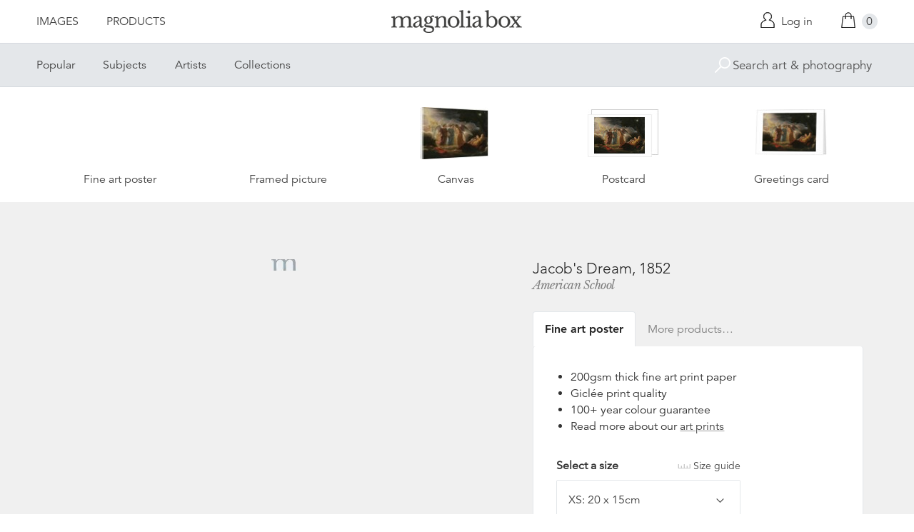

--- FILE ---
content_type: text/html; charset=utf-8
request_url: https://www.magnoliabox.com/products/jacobs-dream-1852-nyh1079295
body_size: 25296
content:
<!doctype html>
<!--[if lte IE 9 ]><html class="lte-ie9"> <![endif]-->
<!--[if (gt IE 9)|!(IE)]><!--> <html> <!--<![endif]-->
<head>
  <meta charset="utf-8" />
  <!--[if IE]><meta http-equiv='X-UA-Compatible' content='IE=edge,chrome=1' /><![endif]-->

  





  <title>Jacob's Dream, 1852 posters & prints by American School</title>

  
  <meta name="description" content="Jacob's Dream, 1852 posters, canvas prints, framed pictures, postcards & more by American School. Buy online at discount prices. Handmade in the UK." />
  

  <link rel="canonical" href="https://www.magnoliabox.com/products/jacobs-dream-1852-nyh1079295" />
  <meta name="viewport" content="width=device-width, initial-scale=1" />

  







  <meta property="og:type" content="product" />
  <meta name="twitter:card" content="summary_large_image" />
  <meta property="og:title" content="Jacob&#39;s Dream, 1852" />
  <meta property="og:price:amount" content="1.95" />
  <meta property="og:price:currency" content="GBP" />

  
  
    <meta name="twitter:description" content="Available as prints, canvases and cards. Handmade in the UK" />
    <meta property="og:image" content="http://www.magnoliabox.com/cdn/shop/files/nyh1079295_600x.jpg?v=1745138394" />
    <meta property="og:image:secure_url" content="https://www.magnoliabox.com/cdn/shop/files/nyh1079295_600x.jpg?v=1745138394" />
  







<meta property="og:url" content="https://www.magnoliabox.com/products/jacobs-dream-1852-nyh1079295" />
<meta property="og:site_name" content="Magnolia Box" />
<meta property="twitter:site" content="@magnolia_box" />
<meta property="twitter:creator" content="@magnolia_box" />
<meta property="og:description" content="
    Jacob&amp;#39;s Dream, 1852 posters, canvas prints, framed pictures, postcards &amp;amp; more by American School. Buy online at discount prices. Handmade in the UK.
  " />


  
  


  
  <meta name="google-site-verification" content="zmaEM_V3dLrkcVwYpjBtVew39XTUiz9EhVuq02R878U" />
  <meta name="msvalidate.01" content="E4AE268E91F7A0D599C22817518341B6" />
  

  <link rel="shortcut icon" href="//www.magnoliabox.com/cdn/shop/t/4/assets/favicon.png?v=130807301281773066341729866825" type="image/png" />
<link rel="apple-touch-icon" href="//www.magnoliabox.com/cdn/shop/t/4/assets/apple-touch-icon-144x144.png?v=21545117091111323311729866770" type="image/png" sizes="144x144" />
<link rel="apple-touch-icon" href="//www.magnoliabox.com/cdn/shop/t/4/assets/apple-touch-icon-114x114.png?v=92695671744919169011729866801" type="image/png" sizes="114x114" />
<link rel="apple-touch-icon" href="//www.magnoliabox.com/cdn/shop/t/4/assets/apple-touch-icon-72x72.png?v=134362030163803637371729866775" type="image/png" sizes="72x72" />
<link rel="apple-touch-icon" href="//www.magnoliabox.com/cdn/shop/t/4/assets/apple-touch-icon.png?v=66986459477566030011729866818" type="image/png" />


  <script>window.performance && window.performance.mark && window.performance.mark('shopify.content_for_header.start');</script><meta name="facebook-domain-verification" content="8l9xz3nhyyfphl08tbczxmj6e7c0ye">
<meta id="shopify-digital-wallet" name="shopify-digital-wallet" content="/8950864/digital_wallets/dialog">
<meta name="shopify-checkout-api-token" content="cafc1a13f21116de5cc96dd46ab974ed">
<meta id="in-context-paypal-metadata" data-shop-id="8950864" data-venmo-supported="false" data-environment="production" data-locale="en_US" data-paypal-v4="true" data-currency="GBP">
<link rel="alternate" type="application/json+oembed" href="https://www.magnoliabox.com/products/jacobs-dream-1852-nyh1079295.oembed">
<script async="async" src="/checkouts/internal/preloads.js?locale=en-GB"></script>
<link rel="preconnect" href="https://shop.app" crossorigin="anonymous">
<script async="async" src="https://shop.app/checkouts/internal/preloads.js?locale=en-GB&shop_id=8950864" crossorigin="anonymous"></script>
<script id="apple-pay-shop-capabilities" type="application/json">{"shopId":8950864,"countryCode":"GB","currencyCode":"GBP","merchantCapabilities":["supports3DS"],"merchantId":"gid:\/\/shopify\/Shop\/8950864","merchantName":"Magnolia Box","requiredBillingContactFields":["postalAddress","email","phone"],"requiredShippingContactFields":["postalAddress","email","phone"],"shippingType":"shipping","supportedNetworks":["visa","maestro","masterCard","amex","discover","elo"],"total":{"type":"pending","label":"Magnolia Box","amount":"1.00"},"shopifyPaymentsEnabled":true,"supportsSubscriptions":true}</script>
<script id="shopify-features" type="application/json">{"accessToken":"cafc1a13f21116de5cc96dd46ab974ed","betas":["rich-media-storefront-analytics"],"domain":"www.magnoliabox.com","predictiveSearch":true,"shopId":8950864,"locale":"en"}</script>
<script>var Shopify = Shopify || {};
Shopify.shop = "magnoliabox.myshopify.com";
Shopify.locale = "en";
Shopify.currency = {"active":"GBP","rate":"1.0"};
Shopify.country = "GB";
Shopify.theme = {"name":"MagnoliaBox","id":60377219,"schema_name":"Magnolia Box","schema_version":"1.0.0","theme_store_id":null,"role":"main"};
Shopify.theme.handle = "null";
Shopify.theme.style = {"id":null,"handle":null};
Shopify.cdnHost = "www.magnoliabox.com/cdn";
Shopify.routes = Shopify.routes || {};
Shopify.routes.root = "/";</script>
<script type="module">!function(o){(o.Shopify=o.Shopify||{}).modules=!0}(window);</script>
<script>!function(o){function n(){var o=[];function n(){o.push(Array.prototype.slice.apply(arguments))}return n.q=o,n}var t=o.Shopify=o.Shopify||{};t.loadFeatures=n(),t.autoloadFeatures=n()}(window);</script>
<script>
  window.ShopifyPay = window.ShopifyPay || {};
  window.ShopifyPay.apiHost = "shop.app\/pay";
  window.ShopifyPay.redirectState = null;
</script>
<script id="shop-js-analytics" type="application/json">{"pageType":"product"}</script>
<script defer="defer" async type="module" src="//www.magnoliabox.com/cdn/shopifycloud/shop-js/modules/v2/client.init-shop-cart-sync_C5BV16lS.en.esm.js"></script>
<script defer="defer" async type="module" src="//www.magnoliabox.com/cdn/shopifycloud/shop-js/modules/v2/chunk.common_CygWptCX.esm.js"></script>
<script type="module">
  await import("//www.magnoliabox.com/cdn/shopifycloud/shop-js/modules/v2/client.init-shop-cart-sync_C5BV16lS.en.esm.js");
await import("//www.magnoliabox.com/cdn/shopifycloud/shop-js/modules/v2/chunk.common_CygWptCX.esm.js");

  window.Shopify.SignInWithShop?.initShopCartSync?.({"fedCMEnabled":true,"windoidEnabled":true});

</script>
<script>
  window.Shopify = window.Shopify || {};
  if (!window.Shopify.featureAssets) window.Shopify.featureAssets = {};
  window.Shopify.featureAssets['shop-js'] = {"shop-cart-sync":["modules/v2/client.shop-cart-sync_ZFArdW7E.en.esm.js","modules/v2/chunk.common_CygWptCX.esm.js"],"init-fed-cm":["modules/v2/client.init-fed-cm_CmiC4vf6.en.esm.js","modules/v2/chunk.common_CygWptCX.esm.js"],"shop-button":["modules/v2/client.shop-button_tlx5R9nI.en.esm.js","modules/v2/chunk.common_CygWptCX.esm.js"],"shop-cash-offers":["modules/v2/client.shop-cash-offers_DOA2yAJr.en.esm.js","modules/v2/chunk.common_CygWptCX.esm.js","modules/v2/chunk.modal_D71HUcav.esm.js"],"init-windoid":["modules/v2/client.init-windoid_sURxWdc1.en.esm.js","modules/v2/chunk.common_CygWptCX.esm.js"],"shop-toast-manager":["modules/v2/client.shop-toast-manager_ClPi3nE9.en.esm.js","modules/v2/chunk.common_CygWptCX.esm.js"],"init-shop-email-lookup-coordinator":["modules/v2/client.init-shop-email-lookup-coordinator_B8hsDcYM.en.esm.js","modules/v2/chunk.common_CygWptCX.esm.js"],"init-shop-cart-sync":["modules/v2/client.init-shop-cart-sync_C5BV16lS.en.esm.js","modules/v2/chunk.common_CygWptCX.esm.js"],"avatar":["modules/v2/client.avatar_BTnouDA3.en.esm.js"],"pay-button":["modules/v2/client.pay-button_FdsNuTd3.en.esm.js","modules/v2/chunk.common_CygWptCX.esm.js"],"init-customer-accounts":["modules/v2/client.init-customer-accounts_DxDtT_ad.en.esm.js","modules/v2/client.shop-login-button_C5VAVYt1.en.esm.js","modules/v2/chunk.common_CygWptCX.esm.js","modules/v2/chunk.modal_D71HUcav.esm.js"],"init-shop-for-new-customer-accounts":["modules/v2/client.init-shop-for-new-customer-accounts_ChsxoAhi.en.esm.js","modules/v2/client.shop-login-button_C5VAVYt1.en.esm.js","modules/v2/chunk.common_CygWptCX.esm.js","modules/v2/chunk.modal_D71HUcav.esm.js"],"shop-login-button":["modules/v2/client.shop-login-button_C5VAVYt1.en.esm.js","modules/v2/chunk.common_CygWptCX.esm.js","modules/v2/chunk.modal_D71HUcav.esm.js"],"init-customer-accounts-sign-up":["modules/v2/client.init-customer-accounts-sign-up_CPSyQ0Tj.en.esm.js","modules/v2/client.shop-login-button_C5VAVYt1.en.esm.js","modules/v2/chunk.common_CygWptCX.esm.js","modules/v2/chunk.modal_D71HUcav.esm.js"],"shop-follow-button":["modules/v2/client.shop-follow-button_Cva4Ekp9.en.esm.js","modules/v2/chunk.common_CygWptCX.esm.js","modules/v2/chunk.modal_D71HUcav.esm.js"],"checkout-modal":["modules/v2/client.checkout-modal_BPM8l0SH.en.esm.js","modules/v2/chunk.common_CygWptCX.esm.js","modules/v2/chunk.modal_D71HUcav.esm.js"],"lead-capture":["modules/v2/client.lead-capture_Bi8yE_yS.en.esm.js","modules/v2/chunk.common_CygWptCX.esm.js","modules/v2/chunk.modal_D71HUcav.esm.js"],"shop-login":["modules/v2/client.shop-login_D6lNrXab.en.esm.js","modules/v2/chunk.common_CygWptCX.esm.js","modules/v2/chunk.modal_D71HUcav.esm.js"],"payment-terms":["modules/v2/client.payment-terms_CZxnsJam.en.esm.js","modules/v2/chunk.common_CygWptCX.esm.js","modules/v2/chunk.modal_D71HUcav.esm.js"]};
</script>
<script>(function() {
  var isLoaded = false;
  function asyncLoad() {
    if (isLoaded) return;
    isLoaded = true;
    var urls = ["https:\/\/ecommplugins-scripts.trustpilot.com\/v2.1\/js\/header.min.js?settings=eyJrZXkiOiJBNTlONnp3RThCc3RSZ0dUIiwicyI6Im5vbmUifQ==\u0026shop=magnoliabox.myshopify.com","https:\/\/ecommplugins-trustboxsettings.trustpilot.com\/magnoliabox.myshopify.com.js?settings=1623160202675\u0026shop=magnoliabox.myshopify.com","https:\/\/cdn.s3.pop-convert.com\/pcjs.production.min.js?unique_id=magnoliabox.myshopify.com\u0026shop=magnoliabox.myshopify.com","https:\/\/script.pop-convert.com\/new-micro\/production.pc.min.js?unique_id=magnoliabox.myshopify.com\u0026shop=magnoliabox.myshopify.com"];
    for (var i = 0; i < urls.length; i++) {
      var s = document.createElement('script');
      s.type = 'text/javascript';
      s.async = true;
      s.src = urls[i];
      var x = document.getElementsByTagName('script')[0];
      x.parentNode.insertBefore(s, x);
    }
  };
  if(window.attachEvent) {
    window.attachEvent('onload', asyncLoad);
  } else {
    window.addEventListener('load', asyncLoad, false);
  }
})();</script>
<script id="__st">var __st={"a":8950864,"offset":0,"reqid":"114384af-609e-4ca5-8d00-fa2aacd8cbae-1768655445","pageurl":"www.magnoliabox.com\/products\/jacobs-dream-1852-nyh1079295","u":"35d255860e54","p":"product","rtyp":"product","rid":7204500799559};</script>
<script>window.ShopifyPaypalV4VisibilityTracking = true;</script>
<script id="captcha-bootstrap">!function(){'use strict';const t='contact',e='account',n='new_comment',o=[[t,t],['blogs',n],['comments',n],[t,'customer']],c=[[e,'customer_login'],[e,'guest_login'],[e,'recover_customer_password'],[e,'create_customer']],r=t=>t.map((([t,e])=>`form[action*='/${t}']:not([data-nocaptcha='true']) input[name='form_type'][value='${e}']`)).join(','),a=t=>()=>t?[...document.querySelectorAll(t)].map((t=>t.form)):[];function s(){const t=[...o],e=r(t);return a(e)}const i='password',u='form_key',d=['recaptcha-v3-token','g-recaptcha-response','h-captcha-response',i],f=()=>{try{return window.sessionStorage}catch{return}},m='__shopify_v',_=t=>t.elements[u];function p(t,e,n=!1){try{const o=window.sessionStorage,c=JSON.parse(o.getItem(e)),{data:r}=function(t){const{data:e,action:n}=t;return t[m]||n?{data:e,action:n}:{data:t,action:n}}(c);for(const[e,n]of Object.entries(r))t.elements[e]&&(t.elements[e].value=n);n&&o.removeItem(e)}catch(o){console.error('form repopulation failed',{error:o})}}const l='form_type',E='cptcha';function T(t){t.dataset[E]=!0}const w=window,h=w.document,L='Shopify',v='ce_forms',y='captcha';let A=!1;((t,e)=>{const n=(g='f06e6c50-85a8-45c8-87d0-21a2b65856fe',I='https://cdn.shopify.com/shopifycloud/storefront-forms-hcaptcha/ce_storefront_forms_captcha_hcaptcha.v1.5.2.iife.js',D={infoText:'Protected by hCaptcha',privacyText:'Privacy',termsText:'Terms'},(t,e,n)=>{const o=w[L][v],c=o.bindForm;if(c)return c(t,g,e,D).then(n);var r;o.q.push([[t,g,e,D],n]),r=I,A||(h.body.append(Object.assign(h.createElement('script'),{id:'captcha-provider',async:!0,src:r})),A=!0)});var g,I,D;w[L]=w[L]||{},w[L][v]=w[L][v]||{},w[L][v].q=[],w[L][y]=w[L][y]||{},w[L][y].protect=function(t,e){n(t,void 0,e),T(t)},Object.freeze(w[L][y]),function(t,e,n,w,h,L){const[v,y,A,g]=function(t,e,n){const i=e?o:[],u=t?c:[],d=[...i,...u],f=r(d),m=r(i),_=r(d.filter((([t,e])=>n.includes(e))));return[a(f),a(m),a(_),s()]}(w,h,L),I=t=>{const e=t.target;return e instanceof HTMLFormElement?e:e&&e.form},D=t=>v().includes(t);t.addEventListener('submit',(t=>{const e=I(t);if(!e)return;const n=D(e)&&!e.dataset.hcaptchaBound&&!e.dataset.recaptchaBound,o=_(e),c=g().includes(e)&&(!o||!o.value);(n||c)&&t.preventDefault(),c&&!n&&(function(t){try{if(!f())return;!function(t){const e=f();if(!e)return;const n=_(t);if(!n)return;const o=n.value;o&&e.removeItem(o)}(t);const e=Array.from(Array(32),(()=>Math.random().toString(36)[2])).join('');!function(t,e){_(t)||t.append(Object.assign(document.createElement('input'),{type:'hidden',name:u})),t.elements[u].value=e}(t,e),function(t,e){const n=f();if(!n)return;const o=[...t.querySelectorAll(`input[type='${i}']`)].map((({name:t})=>t)),c=[...d,...o],r={};for(const[a,s]of new FormData(t).entries())c.includes(a)||(r[a]=s);n.setItem(e,JSON.stringify({[m]:1,action:t.action,data:r}))}(t,e)}catch(e){console.error('failed to persist form',e)}}(e),e.submit())}));const S=(t,e)=>{t&&!t.dataset[E]&&(n(t,e.some((e=>e===t))),T(t))};for(const o of['focusin','change'])t.addEventListener(o,(t=>{const e=I(t);D(e)&&S(e,y())}));const B=e.get('form_key'),M=e.get(l),P=B&&M;t.addEventListener('DOMContentLoaded',(()=>{const t=y();if(P)for(const e of t)e.elements[l].value===M&&p(e,B);[...new Set([...A(),...v().filter((t=>'true'===t.dataset.shopifyCaptcha))])].forEach((e=>S(e,t)))}))}(h,new URLSearchParams(w.location.search),n,t,e,['guest_login'])})(!0,!0)}();</script>
<script integrity="sha256-4kQ18oKyAcykRKYeNunJcIwy7WH5gtpwJnB7kiuLZ1E=" data-source-attribution="shopify.loadfeatures" defer="defer" src="//www.magnoliabox.com/cdn/shopifycloud/storefront/assets/storefront/load_feature-a0a9edcb.js" crossorigin="anonymous"></script>
<script crossorigin="anonymous" defer="defer" src="//www.magnoliabox.com/cdn/shopifycloud/storefront/assets/shopify_pay/storefront-65b4c6d7.js?v=20250812"></script>
<script data-source-attribution="shopify.dynamic_checkout.dynamic.init">var Shopify=Shopify||{};Shopify.PaymentButton=Shopify.PaymentButton||{isStorefrontPortableWallets:!0,init:function(){window.Shopify.PaymentButton.init=function(){};var t=document.createElement("script");t.src="https://www.magnoliabox.com/cdn/shopifycloud/portable-wallets/latest/portable-wallets.en.js",t.type="module",document.head.appendChild(t)}};
</script>
<script data-source-attribution="shopify.dynamic_checkout.buyer_consent">
  function portableWalletsHideBuyerConsent(e){var t=document.getElementById("shopify-buyer-consent"),n=document.getElementById("shopify-subscription-policy-button");t&&n&&(t.classList.add("hidden"),t.setAttribute("aria-hidden","true"),n.removeEventListener("click",e))}function portableWalletsShowBuyerConsent(e){var t=document.getElementById("shopify-buyer-consent"),n=document.getElementById("shopify-subscription-policy-button");t&&n&&(t.classList.remove("hidden"),t.removeAttribute("aria-hidden"),n.addEventListener("click",e))}window.Shopify?.PaymentButton&&(window.Shopify.PaymentButton.hideBuyerConsent=portableWalletsHideBuyerConsent,window.Shopify.PaymentButton.showBuyerConsent=portableWalletsShowBuyerConsent);
</script>
<script data-source-attribution="shopify.dynamic_checkout.cart.bootstrap">document.addEventListener("DOMContentLoaded",(function(){function t(){return document.querySelector("shopify-accelerated-checkout-cart, shopify-accelerated-checkout")}if(t())Shopify.PaymentButton.init();else{new MutationObserver((function(e,n){t()&&(Shopify.PaymentButton.init(),n.disconnect())})).observe(document.body,{childList:!0,subtree:!0})}}));
</script>
<link id="shopify-accelerated-checkout-styles" rel="stylesheet" media="screen" href="https://www.magnoliabox.com/cdn/shopifycloud/portable-wallets/latest/accelerated-checkout-backwards-compat.css" crossorigin="anonymous">
<style id="shopify-accelerated-checkout-cart">
        #shopify-buyer-consent {
  margin-top: 1em;
  display: inline-block;
  width: 100%;
}

#shopify-buyer-consent.hidden {
  display: none;
}

#shopify-subscription-policy-button {
  background: none;
  border: none;
  padding: 0;
  text-decoration: underline;
  font-size: inherit;
  cursor: pointer;
}

#shopify-subscription-policy-button::before {
  box-shadow: none;
}

      </style>
<script id="sections-script" data-sections="product-recommendations" defer="defer" src="//www.magnoliabox.com/cdn/shop/t/4/compiled_assets/scripts.js?v=4388"></script>
<script>window.performance && window.performance.mark && window.performance.mark('shopify.content_for_header.end');</script>

  <link href="//www.magnoliabox.com/cdn/shop/t/4/assets/site.css?v=120456839182110343021767372797" rel="stylesheet" type="text/css" media="all" />
  

  
  <link href="//fast.fonts.net/cssapi/f677d19d-dc49-4d75-9f52-0fa324a7c795.css" rel="stylesheet" type="text/css" media="all" />
  <link href="//fonts.googleapis.com/css?family=Libre+Baskerville:400,400italic,700" rel="stylesheet" type="text/css" media="all" />

  
  <script src="//ajax.googleapis.com/ajax/libs/jquery/2.1.4/jquery.min.js" type="text/javascript"></script>
  
  <script type="text/javascript" src="//widget.trustpilot.com/bootstrap/v5/tp.widget.bootstrap.min.js" async></script>

<link href="https://monorail-edge.shopifysvc.com" rel="dns-prefetch">
<script>(function(){if ("sendBeacon" in navigator && "performance" in window) {try {var session_token_from_headers = performance.getEntriesByType('navigation')[0].serverTiming.find(x => x.name == '_s').description;} catch {var session_token_from_headers = undefined;}var session_cookie_matches = document.cookie.match(/_shopify_s=([^;]*)/);var session_token_from_cookie = session_cookie_matches && session_cookie_matches.length === 2 ? session_cookie_matches[1] : "";var session_token = session_token_from_headers || session_token_from_cookie || "";function handle_abandonment_event(e) {var entries = performance.getEntries().filter(function(entry) {return /monorail-edge.shopifysvc.com/.test(entry.name);});if (!window.abandonment_tracked && entries.length === 0) {window.abandonment_tracked = true;var currentMs = Date.now();var navigation_start = performance.timing.navigationStart;var payload = {shop_id: 8950864,url: window.location.href,navigation_start,duration: currentMs - navigation_start,session_token,page_type: "product"};window.navigator.sendBeacon("https://monorail-edge.shopifysvc.com/v1/produce", JSON.stringify({schema_id: "online_store_buyer_site_abandonment/1.1",payload: payload,metadata: {event_created_at_ms: currentMs,event_sent_at_ms: currentMs}}));}}window.addEventListener('pagehide', handle_abandonment_event);}}());</script>
<script id="web-pixels-manager-setup">(function e(e,d,r,n,o){if(void 0===o&&(o={}),!Boolean(null===(a=null===(i=window.Shopify)||void 0===i?void 0:i.analytics)||void 0===a?void 0:a.replayQueue)){var i,a;window.Shopify=window.Shopify||{};var t=window.Shopify;t.analytics=t.analytics||{};var s=t.analytics;s.replayQueue=[],s.publish=function(e,d,r){return s.replayQueue.push([e,d,r]),!0};try{self.performance.mark("wpm:start")}catch(e){}var l=function(){var e={modern:/Edge?\/(1{2}[4-9]|1[2-9]\d|[2-9]\d{2}|\d{4,})\.\d+(\.\d+|)|Firefox\/(1{2}[4-9]|1[2-9]\d|[2-9]\d{2}|\d{4,})\.\d+(\.\d+|)|Chrom(ium|e)\/(9{2}|\d{3,})\.\d+(\.\d+|)|(Maci|X1{2}).+ Version\/(15\.\d+|(1[6-9]|[2-9]\d|\d{3,})\.\d+)([,.]\d+|)( \(\w+\)|)( Mobile\/\w+|) Safari\/|Chrome.+OPR\/(9{2}|\d{3,})\.\d+\.\d+|(CPU[ +]OS|iPhone[ +]OS|CPU[ +]iPhone|CPU IPhone OS|CPU iPad OS)[ +]+(15[._]\d+|(1[6-9]|[2-9]\d|\d{3,})[._]\d+)([._]\d+|)|Android:?[ /-](13[3-9]|1[4-9]\d|[2-9]\d{2}|\d{4,})(\.\d+|)(\.\d+|)|Android.+Firefox\/(13[5-9]|1[4-9]\d|[2-9]\d{2}|\d{4,})\.\d+(\.\d+|)|Android.+Chrom(ium|e)\/(13[3-9]|1[4-9]\d|[2-9]\d{2}|\d{4,})\.\d+(\.\d+|)|SamsungBrowser\/([2-9]\d|\d{3,})\.\d+/,legacy:/Edge?\/(1[6-9]|[2-9]\d|\d{3,})\.\d+(\.\d+|)|Firefox\/(5[4-9]|[6-9]\d|\d{3,})\.\d+(\.\d+|)|Chrom(ium|e)\/(5[1-9]|[6-9]\d|\d{3,})\.\d+(\.\d+|)([\d.]+$|.*Safari\/(?![\d.]+ Edge\/[\d.]+$))|(Maci|X1{2}).+ Version\/(10\.\d+|(1[1-9]|[2-9]\d|\d{3,})\.\d+)([,.]\d+|)( \(\w+\)|)( Mobile\/\w+|) Safari\/|Chrome.+OPR\/(3[89]|[4-9]\d|\d{3,})\.\d+\.\d+|(CPU[ +]OS|iPhone[ +]OS|CPU[ +]iPhone|CPU IPhone OS|CPU iPad OS)[ +]+(10[._]\d+|(1[1-9]|[2-9]\d|\d{3,})[._]\d+)([._]\d+|)|Android:?[ /-](13[3-9]|1[4-9]\d|[2-9]\d{2}|\d{4,})(\.\d+|)(\.\d+|)|Mobile Safari.+OPR\/([89]\d|\d{3,})\.\d+\.\d+|Android.+Firefox\/(13[5-9]|1[4-9]\d|[2-9]\d{2}|\d{4,})\.\d+(\.\d+|)|Android.+Chrom(ium|e)\/(13[3-9]|1[4-9]\d|[2-9]\d{2}|\d{4,})\.\d+(\.\d+|)|Android.+(UC? ?Browser|UCWEB|U3)[ /]?(15\.([5-9]|\d{2,})|(1[6-9]|[2-9]\d|\d{3,})\.\d+)\.\d+|SamsungBrowser\/(5\.\d+|([6-9]|\d{2,})\.\d+)|Android.+MQ{2}Browser\/(14(\.(9|\d{2,})|)|(1[5-9]|[2-9]\d|\d{3,})(\.\d+|))(\.\d+|)|K[Aa][Ii]OS\/(3\.\d+|([4-9]|\d{2,})\.\d+)(\.\d+|)/},d=e.modern,r=e.legacy,n=navigator.userAgent;return n.match(d)?"modern":n.match(r)?"legacy":"unknown"}(),u="modern"===l?"modern":"legacy",c=(null!=n?n:{modern:"",legacy:""})[u],f=function(e){return[e.baseUrl,"/wpm","/b",e.hashVersion,"modern"===e.buildTarget?"m":"l",".js"].join("")}({baseUrl:d,hashVersion:r,buildTarget:u}),m=function(e){var d=e.version,r=e.bundleTarget,n=e.surface,o=e.pageUrl,i=e.monorailEndpoint;return{emit:function(e){var a=e.status,t=e.errorMsg,s=(new Date).getTime(),l=JSON.stringify({metadata:{event_sent_at_ms:s},events:[{schema_id:"web_pixels_manager_load/3.1",payload:{version:d,bundle_target:r,page_url:o,status:a,surface:n,error_msg:t},metadata:{event_created_at_ms:s}}]});if(!i)return console&&console.warn&&console.warn("[Web Pixels Manager] No Monorail endpoint provided, skipping logging."),!1;try{return self.navigator.sendBeacon.bind(self.navigator)(i,l)}catch(e){}var u=new XMLHttpRequest;try{return u.open("POST",i,!0),u.setRequestHeader("Content-Type","text/plain"),u.send(l),!0}catch(e){return console&&console.warn&&console.warn("[Web Pixels Manager] Got an unhandled error while logging to Monorail."),!1}}}}({version:r,bundleTarget:l,surface:e.surface,pageUrl:self.location.href,monorailEndpoint:e.monorailEndpoint});try{o.browserTarget=l,function(e){var d=e.src,r=e.async,n=void 0===r||r,o=e.onload,i=e.onerror,a=e.sri,t=e.scriptDataAttributes,s=void 0===t?{}:t,l=document.createElement("script"),u=document.querySelector("head"),c=document.querySelector("body");if(l.async=n,l.src=d,a&&(l.integrity=a,l.crossOrigin="anonymous"),s)for(var f in s)if(Object.prototype.hasOwnProperty.call(s,f))try{l.dataset[f]=s[f]}catch(e){}if(o&&l.addEventListener("load",o),i&&l.addEventListener("error",i),u)u.appendChild(l);else{if(!c)throw new Error("Did not find a head or body element to append the script");c.appendChild(l)}}({src:f,async:!0,onload:function(){if(!function(){var e,d;return Boolean(null===(d=null===(e=window.Shopify)||void 0===e?void 0:e.analytics)||void 0===d?void 0:d.initialized)}()){var d=window.webPixelsManager.init(e)||void 0;if(d){var r=window.Shopify.analytics;r.replayQueue.forEach((function(e){var r=e[0],n=e[1],o=e[2];d.publishCustomEvent(r,n,o)})),r.replayQueue=[],r.publish=d.publishCustomEvent,r.visitor=d.visitor,r.initialized=!0}}},onerror:function(){return m.emit({status:"failed",errorMsg:"".concat(f," has failed to load")})},sri:function(e){var d=/^sha384-[A-Za-z0-9+/=]+$/;return"string"==typeof e&&d.test(e)}(c)?c:"",scriptDataAttributes:o}),m.emit({status:"loading"})}catch(e){m.emit({status:"failed",errorMsg:(null==e?void 0:e.message)||"Unknown error"})}}})({shopId: 8950864,storefrontBaseUrl: "https://www.magnoliabox.com",extensionsBaseUrl: "https://extensions.shopifycdn.com/cdn/shopifycloud/web-pixels-manager",monorailEndpoint: "https://monorail-edge.shopifysvc.com/unstable/produce_batch",surface: "storefront-renderer",enabledBetaFlags: ["2dca8a86"],webPixelsConfigList: [{"id":"261128263","configuration":"{\"config\":\"{\\\"pixel_id\\\":\\\"G-FR8BBXGCQY\\\",\\\"gtag_events\\\":[{\\\"type\\\":\\\"begin_checkout\\\",\\\"action_label\\\":\\\"G-FR8BBXGCQY\\\"},{\\\"type\\\":\\\"search\\\",\\\"action_label\\\":\\\"G-FR8BBXGCQY\\\"},{\\\"type\\\":\\\"view_item\\\",\\\"action_label\\\":\\\"G-FR8BBXGCQY\\\"},{\\\"type\\\":\\\"purchase\\\",\\\"action_label\\\":\\\"G-FR8BBXGCQY\\\"},{\\\"type\\\":\\\"page_view\\\",\\\"action_label\\\":\\\"G-FR8BBXGCQY\\\"},{\\\"type\\\":\\\"add_payment_info\\\",\\\"action_label\\\":\\\"G-FR8BBXGCQY\\\"},{\\\"type\\\":\\\"add_to_cart\\\",\\\"action_label\\\":\\\"G-FR8BBXGCQY\\\"}],\\\"enable_monitoring_mode\\\":false}\"}","eventPayloadVersion":"v1","runtimeContext":"OPEN","scriptVersion":"b2a88bafab3e21179ed38636efcd8a93","type":"APP","apiClientId":1780363,"privacyPurposes":[],"dataSharingAdjustments":{"protectedCustomerApprovalScopes":["read_customer_address","read_customer_email","read_customer_name","read_customer_personal_data","read_customer_phone"]}},{"id":"77987911","configuration":"{\"pixel_id\":\"603466020659638\",\"pixel_type\":\"facebook_pixel\",\"metaapp_system_user_token\":\"-\"}","eventPayloadVersion":"v1","runtimeContext":"OPEN","scriptVersion":"ca16bc87fe92b6042fbaa3acc2fbdaa6","type":"APP","apiClientId":2329312,"privacyPurposes":["ANALYTICS","MARKETING","SALE_OF_DATA"],"dataSharingAdjustments":{"protectedCustomerApprovalScopes":["read_customer_address","read_customer_email","read_customer_name","read_customer_personal_data","read_customer_phone"]}},{"id":"shopify-app-pixel","configuration":"{}","eventPayloadVersion":"v1","runtimeContext":"STRICT","scriptVersion":"0450","apiClientId":"shopify-pixel","type":"APP","privacyPurposes":["ANALYTICS","MARKETING"]},{"id":"shopify-custom-pixel","eventPayloadVersion":"v1","runtimeContext":"LAX","scriptVersion":"0450","apiClientId":"shopify-pixel","type":"CUSTOM","privacyPurposes":["ANALYTICS","MARKETING"]}],isMerchantRequest: false,initData: {"shop":{"name":"Magnolia Box","paymentSettings":{"currencyCode":"GBP"},"myshopifyDomain":"magnoliabox.myshopify.com","countryCode":"GB","storefrontUrl":"https:\/\/www.magnoliabox.com"},"customer":null,"cart":null,"checkout":null,"productVariants":[{"price":{"amount":17.95,"currencyCode":"GBP"},"product":{"title":"Jacob's Dream, 1852","vendor":"prodigi","id":"7204500799559","untranslatedTitle":"Jacob's Dream, 1852","url":"\/products\/jacobs-dream-1852-nyh1079295","type":"ondemand"},"id":"41630173659207","image":{"src":"\/\/www.magnoliabox.com\/cdn\/shop\/files\/nyh1079295.jpg?v=1745138394"},"sku":"GLOBAL-FAP-6X8","title":"Fine art poster \/ XS: 20 x 15cm \/ none","untranslatedTitle":"Fine art poster \/ XS: 20 x 15cm \/ none"},{"price":{"amount":22.95,"currencyCode":"GBP"},"product":{"title":"Jacob's Dream, 1852","vendor":"prodigi","id":"7204500799559","untranslatedTitle":"Jacob's Dream, 1852","url":"\/products\/jacobs-dream-1852-nyh1079295","type":"ondemand"},"id":"41630173691975","image":{"src":"\/\/www.magnoliabox.com\/cdn\/shop\/files\/nyh1079295.jpg?v=1745138394"},"sku":"GLOBAL-FAP-12X16","title":"Fine art poster \/ S: 40 x 30cm \/ none","untranslatedTitle":"Fine art poster \/ S: 40 x 30cm \/ none"},{"price":{"amount":28.95,"currencyCode":"GBP"},"product":{"title":"Jacob's Dream, 1852","vendor":"prodigi","id":"7204500799559","untranslatedTitle":"Jacob's Dream, 1852","url":"\/products\/jacobs-dream-1852-nyh1079295","type":"ondemand"},"id":"41630173724743","image":{"src":"\/\/www.magnoliabox.com\/cdn\/shop\/files\/nyh1079295.jpg?v=1745138394"},"sku":"GLOBAL-FAP-18X24","title":"Fine art poster \/ M: 60 x 45cm \/ none","untranslatedTitle":"Fine art poster \/ M: 60 x 45cm \/ none"},{"price":{"amount":39.95,"currencyCode":"GBP"},"product":{"title":"Jacob's Dream, 1852","vendor":"prodigi","id":"7204500799559","untranslatedTitle":"Jacob's Dream, 1852","url":"\/products\/jacobs-dream-1852-nyh1079295","type":"ondemand"},"id":"41630173757511","image":{"src":"\/\/www.magnoliabox.com\/cdn\/shop\/files\/nyh1079295.jpg?v=1745138394"},"sku":"GLOBAL-FAP-24X32","title":"Fine art poster \/ L: 80 x 60cm \/ none","untranslatedTitle":"Fine art poster \/ L: 80 x 60cm \/ none"},{"price":{"amount":49.95,"currencyCode":"GBP"},"product":{"title":"Jacob's Dream, 1852","vendor":"prodigi","id":"7204500799559","untranslatedTitle":"Jacob's Dream, 1852","url":"\/products\/jacobs-dream-1852-nyh1079295","type":"ondemand"},"id":"41630173790279","image":{"src":"\/\/www.magnoliabox.com\/cdn\/shop\/files\/nyh1079295.jpg?v=1745138394"},"sku":"GLOBAL-FAP-30X40","title":"Fine art poster \/ XL: 100 x 75cm \/ none","untranslatedTitle":"Fine art poster \/ XL: 100 x 75cm \/ none"},{"price":{"amount":49.95,"currencyCode":"GBP"},"product":{"title":"Jacob's Dream, 1852","vendor":"prodigi","id":"7204500799559","untranslatedTitle":"Jacob's Dream, 1852","url":"\/products\/jacobs-dream-1852-nyh1079295","type":"ondemand"},"id":"41630173823047","image":{"src":"\/\/www.magnoliabox.com\/cdn\/shop\/files\/nyh1079295.jpg?v=1745138394"},"sku":"GLOBAL-CFPM-11X14","title":"Framed picture \/ S: 36 x 28cm \/ none","untranslatedTitle":"Framed picture \/ S: 36 x 28cm \/ none"},{"price":{"amount":64.95,"currencyCode":"GBP"},"product":{"title":"Jacob's Dream, 1852","vendor":"prodigi","id":"7204500799559","untranslatedTitle":"Jacob's Dream, 1852","url":"\/products\/jacobs-dream-1852-nyh1079295","type":"ondemand"},"id":"41630173855815","image":{"src":"\/\/www.magnoliabox.com\/cdn\/shop\/files\/nyh1079295.jpg?v=1745138394"},"sku":"GLOBAL-CFPM-16X20","title":"Framed picture \/ M: 50 x 40cm \/ none","untranslatedTitle":"Framed picture \/ M: 50 x 40cm \/ none"},{"price":{"amount":89.95,"currencyCode":"GBP"},"product":{"title":"Jacob's Dream, 1852","vendor":"prodigi","id":"7204500799559","untranslatedTitle":"Jacob's Dream, 1852","url":"\/products\/jacobs-dream-1852-nyh1079295","type":"ondemand"},"id":"41630173888583","image":{"src":"\/\/www.magnoliabox.com\/cdn\/shop\/files\/nyh1079295.jpg?v=1745138394"},"sku":"GLOBAL-CFPM-24X32","title":"Framed picture \/ L: 80 x 60cm \/ none","untranslatedTitle":"Framed picture \/ L: 80 x 60cm \/ none"},{"price":{"amount":114.95,"currencyCode":"GBP"},"product":{"title":"Jacob's Dream, 1852","vendor":"prodigi","id":"7204500799559","untranslatedTitle":"Jacob's Dream, 1852","url":"\/products\/jacobs-dream-1852-nyh1079295","type":"ondemand"},"id":"41630173921351","image":{"src":"\/\/www.magnoliabox.com\/cdn\/shop\/files\/nyh1079295.jpg?v=1745138394"},"sku":"GLOBAL-CFPM-30X40","title":"Framed picture \/ XL: 100 x 75cm \/ none","untranslatedTitle":"Framed picture \/ XL: 100 x 75cm \/ none"},{"price":{"amount":44.95,"currencyCode":"GBP"},"product":{"title":"Jacob's Dream, 1852","vendor":"prodigi","id":"7204500799559","untranslatedTitle":"Jacob's Dream, 1852","url":"\/products\/jacobs-dream-1852-nyh1079295","type":"ondemand"},"id":"41630173954119","image":{"src":"\/\/www.magnoliabox.com\/cdn\/shop\/files\/nyh1079295.jpg?v=1745138394"},"sku":"GLOBAL-CAN-12X16","title":"Canvas \/ S: 40 x 30cm \/ Stretched","untranslatedTitle":"Canvas \/ S: 40 x 30cm \/ Stretched"},{"price":{"amount":55.95,"currencyCode":"GBP"},"product":{"title":"Jacob's Dream, 1852","vendor":"prodigi","id":"7204500799559","untranslatedTitle":"Jacob's Dream, 1852","url":"\/products\/jacobs-dream-1852-nyh1079295","type":"ondemand"},"id":"41630173986887","image":{"src":"\/\/www.magnoliabox.com\/cdn\/shop\/files\/nyh1079295.jpg?v=1745138394"},"sku":"GLOBAL-CAN-18X24","title":"Canvas \/ M: 60 x 45cm \/ Stretched","untranslatedTitle":"Canvas \/ M: 60 x 45cm \/ Stretched"},{"price":{"amount":89.95,"currencyCode":"GBP"},"product":{"title":"Jacob's Dream, 1852","vendor":"prodigi","id":"7204500799559","untranslatedTitle":"Jacob's Dream, 1852","url":"\/products\/jacobs-dream-1852-nyh1079295","type":"ondemand"},"id":"41630174019655","image":{"src":"\/\/www.magnoliabox.com\/cdn\/shop\/files\/nyh1079295.jpg?v=1745138394"},"sku":"GLOBAL-CAN-24X32","title":"Canvas \/ L: 80 x 60cm \/ Stretched","untranslatedTitle":"Canvas \/ L: 80 x 60cm \/ Stretched"},{"price":{"amount":114.95,"currencyCode":"GBP"},"product":{"title":"Jacob's Dream, 1852","vendor":"prodigi","id":"7204500799559","untranslatedTitle":"Jacob's Dream, 1852","url":"\/products\/jacobs-dream-1852-nyh1079295","type":"ondemand"},"id":"41630174052423","image":{"src":"\/\/www.magnoliabox.com\/cdn\/shop\/files\/nyh1079295.jpg?v=1745138394"},"sku":"GLOBAL-CAN-30X40","title":"Canvas \/ XL: 100 x 75cm \/ Stretched","untranslatedTitle":"Canvas \/ XL: 100 x 75cm \/ Stretched"},{"price":{"amount":69.95,"currencyCode":"GBP"},"product":{"title":"Jacob's Dream, 1852","vendor":"prodigi","id":"7204500799559","untranslatedTitle":"Jacob's Dream, 1852","url":"\/products\/jacobs-dream-1852-nyh1079295","type":"ondemand"},"id":"41630174085191","image":{"src":"\/\/www.magnoliabox.com\/cdn\/shop\/files\/nyh1079295.jpg?v=1745138394"},"sku":"GLOBAL-FRA-CAN-12X16","title":"Canvas \/ S: 40 x 30cm \/ Float frame","untranslatedTitle":"Canvas \/ S: 40 x 30cm \/ Float frame"},{"price":{"amount":89.95,"currencyCode":"GBP"},"product":{"title":"Jacob's Dream, 1852","vendor":"prodigi","id":"7204500799559","untranslatedTitle":"Jacob's Dream, 1852","url":"\/products\/jacobs-dream-1852-nyh1079295","type":"ondemand"},"id":"41630174117959","image":{"src":"\/\/www.magnoliabox.com\/cdn\/shop\/files\/nyh1079295.jpg?v=1745138394"},"sku":"GLOBAL-FRA-CAN-18X24","title":"Canvas \/ M: 60 x 45cm \/ Float frame","untranslatedTitle":"Canvas \/ M: 60 x 45cm \/ Float frame"},{"price":{"amount":124.95,"currencyCode":"GBP"},"product":{"title":"Jacob's Dream, 1852","vendor":"prodigi","id":"7204500799559","untranslatedTitle":"Jacob's Dream, 1852","url":"\/products\/jacobs-dream-1852-nyh1079295","type":"ondemand"},"id":"41630174150727","image":{"src":"\/\/www.magnoliabox.com\/cdn\/shop\/files\/nyh1079295.jpg?v=1745138394"},"sku":"GLOBAL-FRA-CAN-24X32","title":"Canvas \/ L: 80 x 60cm \/ Float frame","untranslatedTitle":"Canvas \/ L: 80 x 60cm \/ Float frame"},{"price":{"amount":159.95,"currencyCode":"GBP"},"product":{"title":"Jacob's Dream, 1852","vendor":"prodigi","id":"7204500799559","untranslatedTitle":"Jacob's Dream, 1852","url":"\/products\/jacobs-dream-1852-nyh1079295","type":"ondemand"},"id":"41630174183495","image":{"src":"\/\/www.magnoliabox.com\/cdn\/shop\/files\/nyh1079295.jpg?v=1745138394"},"sku":"GLOBAL-FRA-CAN-30X40","title":"Canvas \/ XL: 100 x 75cm \/ Float frame","untranslatedTitle":"Canvas \/ XL: 100 x 75cm \/ Float frame"},{"price":{"amount":22.95,"currencyCode":"GBP"},"product":{"title":"Jacob's Dream, 1852","vendor":"prodigi","id":"7204500799559","untranslatedTitle":"Jacob's Dream, 1852","url":"\/products\/jacobs-dream-1852-nyh1079295","type":"ondemand"},"id":"41630174216263","image":{"src":"\/\/www.magnoliabox.com\/cdn\/shop\/files\/nyh1079295.jpg?v=1745138394"},"sku":"GLOBAL-CAN-ROL-SC-12X16","title":"Canvas \/ S: 40 x 30cm \/ Rolled","untranslatedTitle":"Canvas \/ S: 40 x 30cm \/ Rolled"},{"price":{"amount":34.95,"currencyCode":"GBP"},"product":{"title":"Jacob's Dream, 1852","vendor":"prodigi","id":"7204500799559","untranslatedTitle":"Jacob's Dream, 1852","url":"\/products\/jacobs-dream-1852-nyh1079295","type":"ondemand"},"id":"41630174249031","image":{"src":"\/\/www.magnoliabox.com\/cdn\/shop\/files\/nyh1079295.jpg?v=1745138394"},"sku":"GLOBAL-CAN-ROL-SC-18X24","title":"Canvas \/ M: 60 x 45cm \/ Rolled","untranslatedTitle":"Canvas \/ M: 60 x 45cm \/ Rolled"},{"price":{"amount":42.95,"currencyCode":"GBP"},"product":{"title":"Jacob's Dream, 1852","vendor":"prodigi","id":"7204500799559","untranslatedTitle":"Jacob's Dream, 1852","url":"\/products\/jacobs-dream-1852-nyh1079295","type":"ondemand"},"id":"41630174281799","image":{"src":"\/\/www.magnoliabox.com\/cdn\/shop\/files\/nyh1079295.jpg?v=1745138394"},"sku":"GLOBAL-CAN-ROL-SC-24X32","title":"Canvas \/ L: 80 x 60cm \/ Rolled","untranslatedTitle":"Canvas \/ L: 80 x 60cm \/ Rolled"},{"price":{"amount":55.95,"currencyCode":"GBP"},"product":{"title":"Jacob's Dream, 1852","vendor":"prodigi","id":"7204500799559","untranslatedTitle":"Jacob's Dream, 1852","url":"\/products\/jacobs-dream-1852-nyh1079295","type":"ondemand"},"id":"41630174314567","image":{"src":"\/\/www.magnoliabox.com\/cdn\/shop\/files\/nyh1079295.jpg?v=1745138394"},"sku":"GLOBAL-CAN-ROL-SC-30X40","title":"Canvas \/ XL: 100 x 75cm \/ Rolled","untranslatedTitle":"Canvas \/ XL: 100 x 75cm \/ Rolled"},{"price":{"amount":1.95,"currencyCode":"GBP"},"product":{"title":"Jacob's Dream, 1852","vendor":"prodigi","id":"7204500799559","untranslatedTitle":"Jacob's Dream, 1852","url":"\/products\/jacobs-dream-1852-nyh1079295","type":"ondemand"},"id":"41630174347335","image":{"src":"\/\/www.magnoliabox.com\/cdn\/shop\/files\/nyh1079295.jpg?v=1745138394"},"sku":"GLOBAL-POST-MOH-6X4","title":"Postcard \/ Standard: 6 x 4in \/ Single","untranslatedTitle":"Postcard \/ Standard: 6 x 4in \/ Single"},{"price":{"amount":14.95,"currencyCode":"GBP"},"product":{"title":"Jacob's Dream, 1852","vendor":"prodigi","id":"7204500799559","untranslatedTitle":"Jacob's Dream, 1852","url":"\/products\/jacobs-dream-1852-nyh1079295","type":"ondemand"},"id":"41630174380103","image":{"src":"\/\/www.magnoliabox.com\/cdn\/shop\/files\/nyh1079295.jpg?v=1745138394"},"sku":"GLOBAL-POST-MOH-6X4-10","title":"Postcard \/ Standard: 6 x 4in \/ 10-pack","untranslatedTitle":"Postcard \/ Standard: 6 x 4in \/ 10-pack"},{"price":{"amount":24.95,"currencyCode":"GBP"},"product":{"title":"Jacob's Dream, 1852","vendor":"prodigi","id":"7204500799559","untranslatedTitle":"Jacob's Dream, 1852","url":"\/products\/jacobs-dream-1852-nyh1079295","type":"ondemand"},"id":"41630174412871","image":{"src":"\/\/www.magnoliabox.com\/cdn\/shop\/files\/nyh1079295.jpg?v=1745138394"},"sku":"GLOBAL-POST-MOH-6X4-20","title":"Postcard \/ Standard: 6 x 4in \/ 20-pack","untranslatedTitle":"Postcard \/ Standard: 6 x 4in \/ 20-pack"},{"price":{"amount":2.95,"currencyCode":"GBP"},"product":{"title":"Jacob's Dream, 1852","vendor":"prodigi","id":"7204500799559","untranslatedTitle":"Jacob's Dream, 1852","url":"\/products\/jacobs-dream-1852-nyh1079295","type":"ondemand"},"id":"41630174445639","image":{"src":"\/\/www.magnoliabox.com\/cdn\/shop\/files\/nyh1079295.jpg?v=1745138394"},"sku":"GLOBAL-POST-MOH-7X5","title":"Postcard \/ Large: 7 x 5in \/ Single","untranslatedTitle":"Postcard \/ Large: 7 x 5in \/ Single"},{"price":{"amount":19.95,"currencyCode":"GBP"},"product":{"title":"Jacob's Dream, 1852","vendor":"prodigi","id":"7204500799559","untranslatedTitle":"Jacob's Dream, 1852","url":"\/products\/jacobs-dream-1852-nyh1079295","type":"ondemand"},"id":"41630174478407","image":{"src":"\/\/www.magnoliabox.com\/cdn\/shop\/files\/nyh1079295.jpg?v=1745138394"},"sku":"GLOBAL-POST-MOH-7X5-10","title":"Postcard \/ Large: 7 x 5in \/ 10-pack","untranslatedTitle":"Postcard \/ Large: 7 x 5in \/ 10-pack"},{"price":{"amount":29.95,"currencyCode":"GBP"},"product":{"title":"Jacob's Dream, 1852","vendor":"prodigi","id":"7204500799559","untranslatedTitle":"Jacob's Dream, 1852","url":"\/products\/jacobs-dream-1852-nyh1079295","type":"ondemand"},"id":"41630174511175","image":{"src":"\/\/www.magnoliabox.com\/cdn\/shop\/files\/nyh1079295.jpg?v=1745138394"},"sku":"GLOBAL-POST-MOH-7X5-20","title":"Postcard \/ Large: 7 x 5in \/ 20-pack","untranslatedTitle":"Postcard \/ Large: 7 x 5in \/ 20-pack"},{"price":{"amount":2.5,"currencyCode":"GBP"},"product":{"title":"Jacob's Dream, 1852","vendor":"prodigi","id":"7204500799559","untranslatedTitle":"Jacob's Dream, 1852","url":"\/products\/jacobs-dream-1852-nyh1079295","type":"ondemand"},"id":"41630174543943","image":{"src":"\/\/www.magnoliabox.com\/cdn\/shop\/files\/nyh1079295.jpg?v=1745138394"},"sku":"GLOBAL-GRE-MOH-6X4-BLA","title":"Greetings card \/ Standard: 6 x 4in \/ Single","untranslatedTitle":"Greetings card \/ Standard: 6 x 4in \/ Single"},{"price":{"amount":15.95,"currencyCode":"GBP"},"product":{"title":"Jacob's Dream, 1852","vendor":"prodigi","id":"7204500799559","untranslatedTitle":"Jacob's Dream, 1852","url":"\/products\/jacobs-dream-1852-nyh1079295","type":"ondemand"},"id":"41630174576711","image":{"src":"\/\/www.magnoliabox.com\/cdn\/shop\/files\/nyh1079295.jpg?v=1745138394"},"sku":"GLOBAL-GRE-MOH-6X4-BLA-10","title":"Greetings card \/ Standard: 6 x 4in \/ 10-pack","untranslatedTitle":"Greetings card \/ Standard: 6 x 4in \/ 10-pack"},{"price":{"amount":26.95,"currencyCode":"GBP"},"product":{"title":"Jacob's Dream, 1852","vendor":"prodigi","id":"7204500799559","untranslatedTitle":"Jacob's Dream, 1852","url":"\/products\/jacobs-dream-1852-nyh1079295","type":"ondemand"},"id":"41630174609479","image":{"src":"\/\/www.magnoliabox.com\/cdn\/shop\/files\/nyh1079295.jpg?v=1745138394"},"sku":"GLOBAL-GRE-MOH-6X4-BLA-20","title":"Greetings card \/ Standard: 6 x 4in \/ 20-pack","untranslatedTitle":"Greetings card \/ Standard: 6 x 4in \/ 20-pack"},{"price":{"amount":3.5,"currencyCode":"GBP"},"product":{"title":"Jacob's Dream, 1852","vendor":"prodigi","id":"7204500799559","untranslatedTitle":"Jacob's Dream, 1852","url":"\/products\/jacobs-dream-1852-nyh1079295","type":"ondemand"},"id":"41630174642247","image":{"src":"\/\/www.magnoliabox.com\/cdn\/shop\/files\/nyh1079295.jpg?v=1745138394"},"sku":"GLOBAL-GRE-MOH-7X5-BLA","title":"Greetings card \/ Large: 7 x 5in \/ Single","untranslatedTitle":"Greetings card \/ Large: 7 x 5in \/ Single"},{"price":{"amount":19.95,"currencyCode":"GBP"},"product":{"title":"Jacob's Dream, 1852","vendor":"prodigi","id":"7204500799559","untranslatedTitle":"Jacob's Dream, 1852","url":"\/products\/jacobs-dream-1852-nyh1079295","type":"ondemand"},"id":"41630174675015","image":{"src":"\/\/www.magnoliabox.com\/cdn\/shop\/files\/nyh1079295.jpg?v=1745138394"},"sku":"GLOBAL-GRE-MOH-7X5-BLA-10","title":"Greetings card \/ Large: 7 x 5in \/ 10-pack","untranslatedTitle":"Greetings card \/ Large: 7 x 5in \/ 10-pack"},{"price":{"amount":33.95,"currencyCode":"GBP"},"product":{"title":"Jacob's Dream, 1852","vendor":"prodigi","id":"7204500799559","untranslatedTitle":"Jacob's Dream, 1852","url":"\/products\/jacobs-dream-1852-nyh1079295","type":"ondemand"},"id":"41630174707783","image":{"src":"\/\/www.magnoliabox.com\/cdn\/shop\/files\/nyh1079295.jpg?v=1745138394"},"sku":"GLOBAL-GRE-MOH-7X5-BLA-20","title":"Greetings card \/ Large: 7 x 5in \/ 20-pack","untranslatedTitle":"Greetings card \/ Large: 7 x 5in \/ 20-pack"}],"purchasingCompany":null},},"https://www.magnoliabox.com/cdn","fcfee988w5aeb613cpc8e4bc33m6693e112",{"modern":"","legacy":""},{"shopId":"8950864","storefrontBaseUrl":"https:\/\/www.magnoliabox.com","extensionBaseUrl":"https:\/\/extensions.shopifycdn.com\/cdn\/shopifycloud\/web-pixels-manager","surface":"storefront-renderer","enabledBetaFlags":"[\"2dca8a86\"]","isMerchantRequest":"false","hashVersion":"fcfee988w5aeb613cpc8e4bc33m6693e112","publish":"custom","events":"[[\"page_viewed\",{}],[\"product_viewed\",{\"productVariant\":{\"price\":{\"amount\":17.95,\"currencyCode\":\"GBP\"},\"product\":{\"title\":\"Jacob's Dream, 1852\",\"vendor\":\"prodigi\",\"id\":\"7204500799559\",\"untranslatedTitle\":\"Jacob's Dream, 1852\",\"url\":\"\/products\/jacobs-dream-1852-nyh1079295\",\"type\":\"ondemand\"},\"id\":\"41630173659207\",\"image\":{\"src\":\"\/\/www.magnoliabox.com\/cdn\/shop\/files\/nyh1079295.jpg?v=1745138394\"},\"sku\":\"GLOBAL-FAP-6X8\",\"title\":\"Fine art poster \/ XS: 20 x 15cm \/ none\",\"untranslatedTitle\":\"Fine art poster \/ XS: 20 x 15cm \/ none\"}}]]"});</script><script>
  window.ShopifyAnalytics = window.ShopifyAnalytics || {};
  window.ShopifyAnalytics.meta = window.ShopifyAnalytics.meta || {};
  window.ShopifyAnalytics.meta.currency = 'GBP';
  var meta = {"product":{"id":7204500799559,"gid":"gid:\/\/shopify\/Product\/7204500799559","vendor":"prodigi","type":"ondemand","handle":"jacobs-dream-1852-nyh1079295","variants":[{"id":41630173659207,"price":1795,"name":"Jacob's Dream, 1852 - Fine art poster \/ XS: 20 x 15cm \/ none","public_title":"Fine art poster \/ XS: 20 x 15cm \/ none","sku":"GLOBAL-FAP-6X8"},{"id":41630173691975,"price":2295,"name":"Jacob's Dream, 1852 - Fine art poster \/ S: 40 x 30cm \/ none","public_title":"Fine art poster \/ S: 40 x 30cm \/ none","sku":"GLOBAL-FAP-12X16"},{"id":41630173724743,"price":2895,"name":"Jacob's Dream, 1852 - Fine art poster \/ M: 60 x 45cm \/ none","public_title":"Fine art poster \/ M: 60 x 45cm \/ none","sku":"GLOBAL-FAP-18X24"},{"id":41630173757511,"price":3995,"name":"Jacob's Dream, 1852 - Fine art poster \/ L: 80 x 60cm \/ none","public_title":"Fine art poster \/ L: 80 x 60cm \/ none","sku":"GLOBAL-FAP-24X32"},{"id":41630173790279,"price":4995,"name":"Jacob's Dream, 1852 - Fine art poster \/ XL: 100 x 75cm \/ none","public_title":"Fine art poster \/ XL: 100 x 75cm \/ none","sku":"GLOBAL-FAP-30X40"},{"id":41630173823047,"price":4995,"name":"Jacob's Dream, 1852 - Framed picture \/ S: 36 x 28cm \/ none","public_title":"Framed picture \/ S: 36 x 28cm \/ none","sku":"GLOBAL-CFPM-11X14"},{"id":41630173855815,"price":6495,"name":"Jacob's Dream, 1852 - Framed picture \/ M: 50 x 40cm \/ none","public_title":"Framed picture \/ M: 50 x 40cm \/ none","sku":"GLOBAL-CFPM-16X20"},{"id":41630173888583,"price":8995,"name":"Jacob's Dream, 1852 - Framed picture \/ L: 80 x 60cm \/ none","public_title":"Framed picture \/ L: 80 x 60cm \/ none","sku":"GLOBAL-CFPM-24X32"},{"id":41630173921351,"price":11495,"name":"Jacob's Dream, 1852 - Framed picture \/ XL: 100 x 75cm \/ none","public_title":"Framed picture \/ XL: 100 x 75cm \/ none","sku":"GLOBAL-CFPM-30X40"},{"id":41630173954119,"price":4495,"name":"Jacob's Dream, 1852 - Canvas \/ S: 40 x 30cm \/ Stretched","public_title":"Canvas \/ S: 40 x 30cm \/ Stretched","sku":"GLOBAL-CAN-12X16"},{"id":41630173986887,"price":5595,"name":"Jacob's Dream, 1852 - Canvas \/ M: 60 x 45cm \/ Stretched","public_title":"Canvas \/ M: 60 x 45cm \/ Stretched","sku":"GLOBAL-CAN-18X24"},{"id":41630174019655,"price":8995,"name":"Jacob's Dream, 1852 - Canvas \/ L: 80 x 60cm \/ Stretched","public_title":"Canvas \/ L: 80 x 60cm \/ Stretched","sku":"GLOBAL-CAN-24X32"},{"id":41630174052423,"price":11495,"name":"Jacob's Dream, 1852 - Canvas \/ XL: 100 x 75cm \/ Stretched","public_title":"Canvas \/ XL: 100 x 75cm \/ Stretched","sku":"GLOBAL-CAN-30X40"},{"id":41630174085191,"price":6995,"name":"Jacob's Dream, 1852 - Canvas \/ S: 40 x 30cm \/ Float frame","public_title":"Canvas \/ S: 40 x 30cm \/ Float frame","sku":"GLOBAL-FRA-CAN-12X16"},{"id":41630174117959,"price":8995,"name":"Jacob's Dream, 1852 - Canvas \/ M: 60 x 45cm \/ Float frame","public_title":"Canvas \/ M: 60 x 45cm \/ Float frame","sku":"GLOBAL-FRA-CAN-18X24"},{"id":41630174150727,"price":12495,"name":"Jacob's Dream, 1852 - Canvas \/ L: 80 x 60cm \/ Float frame","public_title":"Canvas \/ L: 80 x 60cm \/ Float frame","sku":"GLOBAL-FRA-CAN-24X32"},{"id":41630174183495,"price":15995,"name":"Jacob's Dream, 1852 - Canvas \/ XL: 100 x 75cm \/ Float frame","public_title":"Canvas \/ XL: 100 x 75cm \/ Float frame","sku":"GLOBAL-FRA-CAN-30X40"},{"id":41630174216263,"price":2295,"name":"Jacob's Dream, 1852 - Canvas \/ S: 40 x 30cm \/ Rolled","public_title":"Canvas \/ S: 40 x 30cm \/ Rolled","sku":"GLOBAL-CAN-ROL-SC-12X16"},{"id":41630174249031,"price":3495,"name":"Jacob's Dream, 1852 - Canvas \/ M: 60 x 45cm \/ Rolled","public_title":"Canvas \/ M: 60 x 45cm \/ Rolled","sku":"GLOBAL-CAN-ROL-SC-18X24"},{"id":41630174281799,"price":4295,"name":"Jacob's Dream, 1852 - Canvas \/ L: 80 x 60cm \/ Rolled","public_title":"Canvas \/ L: 80 x 60cm \/ Rolled","sku":"GLOBAL-CAN-ROL-SC-24X32"},{"id":41630174314567,"price":5595,"name":"Jacob's Dream, 1852 - Canvas \/ XL: 100 x 75cm \/ Rolled","public_title":"Canvas \/ XL: 100 x 75cm \/ Rolled","sku":"GLOBAL-CAN-ROL-SC-30X40"},{"id":41630174347335,"price":195,"name":"Jacob's Dream, 1852 - Postcard \/ Standard: 6 x 4in \/ Single","public_title":"Postcard \/ Standard: 6 x 4in \/ Single","sku":"GLOBAL-POST-MOH-6X4"},{"id":41630174380103,"price":1495,"name":"Jacob's Dream, 1852 - Postcard \/ Standard: 6 x 4in \/ 10-pack","public_title":"Postcard \/ Standard: 6 x 4in \/ 10-pack","sku":"GLOBAL-POST-MOH-6X4-10"},{"id":41630174412871,"price":2495,"name":"Jacob's Dream, 1852 - Postcard \/ Standard: 6 x 4in \/ 20-pack","public_title":"Postcard \/ Standard: 6 x 4in \/ 20-pack","sku":"GLOBAL-POST-MOH-6X4-20"},{"id":41630174445639,"price":295,"name":"Jacob's Dream, 1852 - Postcard \/ Large: 7 x 5in \/ Single","public_title":"Postcard \/ Large: 7 x 5in \/ Single","sku":"GLOBAL-POST-MOH-7X5"},{"id":41630174478407,"price":1995,"name":"Jacob's Dream, 1852 - Postcard \/ Large: 7 x 5in \/ 10-pack","public_title":"Postcard \/ Large: 7 x 5in \/ 10-pack","sku":"GLOBAL-POST-MOH-7X5-10"},{"id":41630174511175,"price":2995,"name":"Jacob's Dream, 1852 - Postcard \/ Large: 7 x 5in \/ 20-pack","public_title":"Postcard \/ Large: 7 x 5in \/ 20-pack","sku":"GLOBAL-POST-MOH-7X5-20"},{"id":41630174543943,"price":250,"name":"Jacob's Dream, 1852 - Greetings card \/ Standard: 6 x 4in \/ Single","public_title":"Greetings card \/ Standard: 6 x 4in \/ Single","sku":"GLOBAL-GRE-MOH-6X4-BLA"},{"id":41630174576711,"price":1595,"name":"Jacob's Dream, 1852 - Greetings card \/ Standard: 6 x 4in \/ 10-pack","public_title":"Greetings card \/ Standard: 6 x 4in \/ 10-pack","sku":"GLOBAL-GRE-MOH-6X4-BLA-10"},{"id":41630174609479,"price":2695,"name":"Jacob's Dream, 1852 - Greetings card \/ Standard: 6 x 4in \/ 20-pack","public_title":"Greetings card \/ Standard: 6 x 4in \/ 20-pack","sku":"GLOBAL-GRE-MOH-6X4-BLA-20"},{"id":41630174642247,"price":350,"name":"Jacob's Dream, 1852 - Greetings card \/ Large: 7 x 5in \/ Single","public_title":"Greetings card \/ Large: 7 x 5in \/ Single","sku":"GLOBAL-GRE-MOH-7X5-BLA"},{"id":41630174675015,"price":1995,"name":"Jacob's Dream, 1852 - Greetings card \/ Large: 7 x 5in \/ 10-pack","public_title":"Greetings card \/ Large: 7 x 5in \/ 10-pack","sku":"GLOBAL-GRE-MOH-7X5-BLA-10"},{"id":41630174707783,"price":3395,"name":"Jacob's Dream, 1852 - Greetings card \/ Large: 7 x 5in \/ 20-pack","public_title":"Greetings card \/ Large: 7 x 5in \/ 20-pack","sku":"GLOBAL-GRE-MOH-7X5-BLA-20"}],"remote":false},"page":{"pageType":"product","resourceType":"product","resourceId":7204500799559,"requestId":"114384af-609e-4ca5-8d00-fa2aacd8cbae-1768655445"}};
  for (var attr in meta) {
    window.ShopifyAnalytics.meta[attr] = meta[attr];
  }
</script>
<script class="analytics">
  (function () {
    var customDocumentWrite = function(content) {
      var jquery = null;

      if (window.jQuery) {
        jquery = window.jQuery;
      } else if (window.Checkout && window.Checkout.$) {
        jquery = window.Checkout.$;
      }

      if (jquery) {
        jquery('body').append(content);
      }
    };

    var hasLoggedConversion = function(token) {
      if (token) {
        return document.cookie.indexOf('loggedConversion=' + token) !== -1;
      }
      return false;
    }

    var setCookieIfConversion = function(token) {
      if (token) {
        var twoMonthsFromNow = new Date(Date.now());
        twoMonthsFromNow.setMonth(twoMonthsFromNow.getMonth() + 2);

        document.cookie = 'loggedConversion=' + token + '; expires=' + twoMonthsFromNow;
      }
    }

    var trekkie = window.ShopifyAnalytics.lib = window.trekkie = window.trekkie || [];
    if (trekkie.integrations) {
      return;
    }
    trekkie.methods = [
      'identify',
      'page',
      'ready',
      'track',
      'trackForm',
      'trackLink'
    ];
    trekkie.factory = function(method) {
      return function() {
        var args = Array.prototype.slice.call(arguments);
        args.unshift(method);
        trekkie.push(args);
        return trekkie;
      };
    };
    for (var i = 0; i < trekkie.methods.length; i++) {
      var key = trekkie.methods[i];
      trekkie[key] = trekkie.factory(key);
    }
    trekkie.load = function(config) {
      trekkie.config = config || {};
      trekkie.config.initialDocumentCookie = document.cookie;
      var first = document.getElementsByTagName('script')[0];
      var script = document.createElement('script');
      script.type = 'text/javascript';
      script.onerror = function(e) {
        var scriptFallback = document.createElement('script');
        scriptFallback.type = 'text/javascript';
        scriptFallback.onerror = function(error) {
                var Monorail = {
      produce: function produce(monorailDomain, schemaId, payload) {
        var currentMs = new Date().getTime();
        var event = {
          schema_id: schemaId,
          payload: payload,
          metadata: {
            event_created_at_ms: currentMs,
            event_sent_at_ms: currentMs
          }
        };
        return Monorail.sendRequest("https://" + monorailDomain + "/v1/produce", JSON.stringify(event));
      },
      sendRequest: function sendRequest(endpointUrl, payload) {
        // Try the sendBeacon API
        if (window && window.navigator && typeof window.navigator.sendBeacon === 'function' && typeof window.Blob === 'function' && !Monorail.isIos12()) {
          var blobData = new window.Blob([payload], {
            type: 'text/plain'
          });

          if (window.navigator.sendBeacon(endpointUrl, blobData)) {
            return true;
          } // sendBeacon was not successful

        } // XHR beacon

        var xhr = new XMLHttpRequest();

        try {
          xhr.open('POST', endpointUrl);
          xhr.setRequestHeader('Content-Type', 'text/plain');
          xhr.send(payload);
        } catch (e) {
          console.log(e);
        }

        return false;
      },
      isIos12: function isIos12() {
        return window.navigator.userAgent.lastIndexOf('iPhone; CPU iPhone OS 12_') !== -1 || window.navigator.userAgent.lastIndexOf('iPad; CPU OS 12_') !== -1;
      }
    };
    Monorail.produce('monorail-edge.shopifysvc.com',
      'trekkie_storefront_load_errors/1.1',
      {shop_id: 8950864,
      theme_id: 60377219,
      app_name: "storefront",
      context_url: window.location.href,
      source_url: "//www.magnoliabox.com/cdn/s/trekkie.storefront.cd680fe47e6c39ca5d5df5f0a32d569bc48c0f27.min.js"});

        };
        scriptFallback.async = true;
        scriptFallback.src = '//www.magnoliabox.com/cdn/s/trekkie.storefront.cd680fe47e6c39ca5d5df5f0a32d569bc48c0f27.min.js';
        first.parentNode.insertBefore(scriptFallback, first);
      };
      script.async = true;
      script.src = '//www.magnoliabox.com/cdn/s/trekkie.storefront.cd680fe47e6c39ca5d5df5f0a32d569bc48c0f27.min.js';
      first.parentNode.insertBefore(script, first);
    };
    trekkie.load(
      {"Trekkie":{"appName":"storefront","development":false,"defaultAttributes":{"shopId":8950864,"isMerchantRequest":null,"themeId":60377219,"themeCityHash":"16687126002729770223","contentLanguage":"en","currency":"GBP","eventMetadataId":"d9081bc0-452e-4a06-b3e8-78f9ff1d46fe"},"isServerSideCookieWritingEnabled":true,"monorailRegion":"shop_domain","enabledBetaFlags":["65f19447"]},"Session Attribution":{},"S2S":{"facebookCapiEnabled":true,"source":"trekkie-storefront-renderer","apiClientId":580111}}
    );

    var loaded = false;
    trekkie.ready(function() {
      if (loaded) return;
      loaded = true;

      window.ShopifyAnalytics.lib = window.trekkie;

      var originalDocumentWrite = document.write;
      document.write = customDocumentWrite;
      try { window.ShopifyAnalytics.merchantGoogleAnalytics.call(this); } catch(error) {};
      document.write = originalDocumentWrite;

      window.ShopifyAnalytics.lib.page(null,{"pageType":"product","resourceType":"product","resourceId":7204500799559,"requestId":"114384af-609e-4ca5-8d00-fa2aacd8cbae-1768655445","shopifyEmitted":true});

      var match = window.location.pathname.match(/checkouts\/(.+)\/(thank_you|post_purchase)/)
      var token = match? match[1]: undefined;
      if (!hasLoggedConversion(token)) {
        setCookieIfConversion(token);
        window.ShopifyAnalytics.lib.track("Viewed Product",{"currency":"GBP","variantId":41630173659207,"productId":7204500799559,"productGid":"gid:\/\/shopify\/Product\/7204500799559","name":"Jacob's Dream, 1852 - Fine art poster \/ XS: 20 x 15cm \/ none","price":"17.95","sku":"GLOBAL-FAP-6X8","brand":"prodigi","variant":"Fine art poster \/ XS: 20 x 15cm \/ none","category":"ondemand","nonInteraction":true,"remote":false},undefined,undefined,{"shopifyEmitted":true});
      window.ShopifyAnalytics.lib.track("monorail:\/\/trekkie_storefront_viewed_product\/1.1",{"currency":"GBP","variantId":41630173659207,"productId":7204500799559,"productGid":"gid:\/\/shopify\/Product\/7204500799559","name":"Jacob's Dream, 1852 - Fine art poster \/ XS: 20 x 15cm \/ none","price":"17.95","sku":"GLOBAL-FAP-6X8","brand":"prodigi","variant":"Fine art poster \/ XS: 20 x 15cm \/ none","category":"ondemand","nonInteraction":true,"remote":false,"referer":"https:\/\/www.magnoliabox.com\/products\/jacobs-dream-1852-nyh1079295"});
      }
    });


        var eventsListenerScript = document.createElement('script');
        eventsListenerScript.async = true;
        eventsListenerScript.src = "//www.magnoliabox.com/cdn/shopifycloud/storefront/assets/shop_events_listener-3da45d37.js";
        document.getElementsByTagName('head')[0].appendChild(eventsListenerScript);

})();</script>
  <script>
  if (!window.ga || (window.ga && typeof window.ga !== 'function')) {
    window.ga = function ga() {
      (window.ga.q = window.ga.q || []).push(arguments);
      if (window.Shopify && window.Shopify.analytics && typeof window.Shopify.analytics.publish === 'function') {
        window.Shopify.analytics.publish("ga_stub_called", {}, {sendTo: "google_osp_migration"});
      }
      console.error("Shopify's Google Analytics stub called with:", Array.from(arguments), "\nSee https://help.shopify.com/manual/promoting-marketing/pixels/pixel-migration#google for more information.");
    };
    if (window.Shopify && window.Shopify.analytics && typeof window.Shopify.analytics.publish === 'function') {
      window.Shopify.analytics.publish("ga_stub_initialized", {}, {sendTo: "google_osp_migration"});
    }
  }
</script>
<script
  defer
  src="https://www.magnoliabox.com/cdn/shopifycloud/perf-kit/shopify-perf-kit-3.0.4.min.js"
  data-application="storefront-renderer"
  data-shop-id="8950864"
  data-render-region="gcp-us-central1"
  data-page-type="product"
  data-theme-instance-id="60377219"
  data-theme-name="Magnolia Box"
  data-theme-version="1.0.0"
  data-monorail-region="shop_domain"
  data-resource-timing-sampling-rate="10"
  data-shs="true"
  data-shs-beacon="true"
  data-shs-export-with-fetch="true"
  data-shs-logs-sample-rate="1"
  data-shs-beacon-endpoint="https://www.magnoliabox.com/api/collect"
></script>
</head>

<body id="jacob-39-s-dream-1852" class=" template-product" >

  <header>
  <div class="header">
    <div class="header__nav header-nav--catalogue">
      <a href="#" id="mobile-menu-toggle" class="u-plain header__link header__link--mobile-menu" title="Show menu">&#9776; Menu</a>
      <ul class="u-plain-list">
        
          <li class="header__link first"><a href="/pages/subjects" id="toggle-sublinks1" class="u-plain sub-nav-toggle active" title="Images">Images</a></li>
        
          <li class="header__link"><a href="/pages/products" id="toggle-sublinks2" class="u-plain sub-nav-toggle" title="Products">Products</a></li>
        
      </ul>
    </div>
    <div class="header__nav header-nav--logo">
      <a href="https://www.magnoliabox.com" class="logo u-plain" title="Homepage"><img src="//www.magnoliabox.com/cdn/shop/t/4/assets/logo.png?v=86224827920086410491729866799" srcset="//www.magnoliabox.com/cdn/shop/t/4/assets/logo.png?v=86224827920086410491729866799 1x, //www.magnoliabox.com/cdn/shop/t/4/assets/logo@2x.png?v=14708479739906224111729866759 2x" alt="Magnolia Box" /></a>
    </div>
    <div class="header__nav header-nav--user">
      <ul class="u-plain-list">
        
          <li class="header__link header__link--user first">
            
              <a href="/account/login" class="header__account u-plain" title="Log in or register"><span class="header__account__label">Log in</span></a>
            
          </li>
        
        <li class="header__link header__link--user last"><a href="/cart" class="header__basket u-plain" title="Basket"><span class="u-hidden">Basket: </span><span class="header__basket__count">0</span><span class="u-hidden"> items</span></a></li>
      </ul>
    </div>
  </div>

  <div class="sub-nav">
    <div class="sub-nav__content" role="search">
      <form action="/search" method="get" class="sub-nav__search">
        <input name="q" type="search" id="sub-nav__search-input" placeholder="Search art &amp; photography" autocorrect="off" autocapitalize="off" value="" />
        <input type="hidden" name="type" value="product" />
        <input type="submit" id="sub-nav__search-submit" value="Go" />
      </form>
      <div class="sub-nav__links">
        <ul id="sub-nav-sublinks1" class="sub-nav__menu u-plain-list active">
          
            <li class="header__link popular first"><a href="/collections/popular-prints" class="u-plain" title="Popular">Popular</a></li>
          
            <li class="header__link subjects"><a href="/pages/subjects" class="u-plain" title="Subjects">Subjects</a></li>
          
            <li class="header__link artists"><a href="/pages/artists" class="u-plain" title="Artists">Artists</a></li>
          
            <li class="header__link collections last"><a href="/pages/collections" class="u-plain" title="Collections">Collections</a></li>
          
        </ul>
        <ul id="sub-nav-sublinks2" class="sub-nav__menu u-plain-list">
          
            <li class="header__link first"><a href="/pages/fine-art-posters" class="u-plain" title="Art prints">Art prints</a></li>
          
            <li class="header__link"><a href="/pages/framed-pictures" class="u-plain" title="Frames">Frames</a></li>
          
            <li class="header__link"><a href="/pages/canvas-prints" class="u-plain" title="Canvases">Canvases</a></li>
          
            <li class="header__link"><a href="/pages/postcards" class="u-plain" title="Postcards">Postcards</a></li>
          
            <li class="header__link last"><a href="/products/gift-card" class="u-plain" title="Gift cards">Gift cards</a></li>
          
        </ul>
      </div>
    </div>
  </div>
</header>


  

  <div id="main" role="main">
    


  

























<article class="product" itemscope itemtype="http://schema.org/Product">
  
  <meta itemprop="name" content="Jacob's Dream, 1852" />
  <meta itemprop="url" content="https://www.magnoliabox.com/products/jacobs-dream-1852-nyh1079295" />
  <meta itemprop="image" content="//www.magnoliabox.com/cdn/shop/files/nyh1079295_600x.jpg?v=1745138394" />
  <meta itemprop="sku" content="NYH1079295" />
  <meta itemprop="description" content="Reproduced on a fine art print, canvas or greetings card." />
  <div itemprop="brand" itemtype="http://schema.org/Brand" itemscope>
    <meta itemprop="name" content="Magnolia Box" />
  </div>
  <div itemprop="offers" itemtype="http://schema.org/AggregateOffer" itemscope>
    <meta itemprop="lowPrice" content="1.95" />
    <meta itemprop="highPrice" content="159.95" />
    <meta itemprop="priceCurrency" content="UKP" />
    <meta itemprop="offerCount" content="33" />
  </div>









  <div class="media-switchers media-switchers--top media-switchers--slim">
    

<ul class="media-icons u-plain-list">
  
    
    
    
    <li class="media-full--5">
      <a href="#fine-art-poster" class="u-plain media-icon media-icon--100" data-media="fine-art-poster" data-location="top" title="Fine art poster">
        








<div class="preview">
  <img src="https://previews.magnoliabox.com/bridgeman/standard/nyh1079295/GLOBAL-FAP-6X8_scaled-bordered_100.jpg" class="preview__image" data-build="https://ted.magnoliabox.com/preview?publisher=bridgeman&artwork=NYH1079295&product=GLOBAL-FAP-6X8&border=scaled-bordered&preview=standard&size=100" data-source="//www.magnoliabox.com/cdn/shop/files/nyh1079295_600x.jpg?v=1745138394" alt="Jacob&#39;s Dream, 1852 by American School" />
</div>

        <span class="label">Fine art poster</span>
      </a>
    </li>
  
    
    
    
    <li class="media-full--5">
      <a href="#framed-picture" class="u-plain media-icon media-icon--100" data-media="framed-picture" data-location="top" title="Framed picture">
        








<div class="preview">
  <img src="https://previews.magnoliabox.com/bridgeman/standard/nyh1079295/GLOBAL-CFPM-11X14_black_100.jpg" class="preview__image" data-build="https://ted.magnoliabox.com/preview?publisher=bridgeman&artwork=NYH1079295&product=GLOBAL-CFPM-11X14&frame=black&preview=standard&size=100" data-source="//www.magnoliabox.com/cdn/shop/files/nyh1079295_600x.jpg?v=1745138394" alt="Jacob&#39;s Dream, 1852 by American School" />
</div>

        <span class="label">Framed picture</span>
      </a>
    </li>
  
    
    
    
    <li class="media-full--5">
      <a href="#canvas" class="u-plain media-icon media-icon--100" data-media="canvas" data-location="top" title="Canvas">
        








<div class="preview">
  <img src="https://previews.magnoliabox.com/bridgeman/standard/nyh1079295/GLOBAL-CAN-12X16_100.jpg" class="preview__image" data-build="https://ted.magnoliabox.com/preview?publisher=bridgeman&artwork=NYH1079295&product=GLOBAL-CAN-12X16&preview=standard&size=100" data-source="//www.magnoliabox.com/cdn/shop/files/nyh1079295_600x.jpg?v=1745138394" alt="Jacob&#39;s Dream, 1852 by American School" />
</div>

        <span class="label">Canvas</span>
      </a>
    </li>
  
    
    
    
    <li class="media-full--5">
      <a href="#postcard" class="u-plain media-icon media-icon--100" data-media="postcard" data-location="top" title="Postcard">
        








<div class="preview">
  <img src="https://previews.magnoliabox.com/bridgeman/standard/nyh1079295/GLOBAL-POST-MOH-6X4_scaled-bordered_100.jpg" class="preview__image" data-build="https://ted.magnoliabox.com/preview?publisher=bridgeman&artwork=NYH1079295&product=GLOBAL-POST-MOH-6X4&border=scaled-bordered&preview=standard&size=100" data-source="//www.magnoliabox.com/cdn/shop/files/nyh1079295_600x.jpg?v=1745138394" alt="Jacob&#39;s Dream, 1852 by American School" />
</div>

        <span class="label">Postcard</span>
      </a>
    </li>
  
    
    
    
    <li class="media-full--5">
      <a href="#greetings-card" class="u-plain media-icon media-icon--100" data-media="greetings-card" data-location="top" title="Greetings card">
        








<div class="preview">
  <img src="https://previews.magnoliabox.com/bridgeman/standard/nyh1079295/GLOBAL-GRE-MOH-6X4-BLA_scaled-bordered_100.jpg" class="preview__image" data-build="https://ted.magnoliabox.com/preview?publisher=bridgeman&artwork=NYH1079295&product=GLOBAL-GRE-MOH-6X4-BLA&border=scaled-bordered&preview=standard&size=100" data-source="//www.magnoliabox.com/cdn/shop/files/nyh1079295_600x.jpg?v=1745138394" alt="Jacob&#39;s Dream, 1852 by American School" />
</div>

        <span class="label">Greetings card</span>
      </a>
    </li>
  
</ul>

  </div>



  <section class="product-picker-wrap">
    <div class="product-picker">

      
      <div class="product-picker__preview preview__image--update preview__image--update--any preview__image--landscape" id="main-preview">
        

        








<div class="preview">
  <img src="https://previews.magnoliabox.com/bridgeman/mb_hero/nyh1079295/GLOBAL-FAP-6X8_scaled-bordered_850.jpg" class="preview__image" data-build="https://ted.magnoliabox.com/preview?publisher=bridgeman&artwork=NYH1079295&product=GLOBAL-FAP-6X8&border=scaled-bordered&preview=mb_hero&size=850" data-source="//www.magnoliabox.com/cdn/shop/files/nyh1079295_600x.jpg?v=1745138394" alt="Jacob&#39;s Dream, 1852 by American School" />
</div>

      </div>

      
      <div class="picker">

        <div class="product-heading">
          <h1 class="product-heading__title">Jacob's Dream, 1852</h1>
          <p class="product-heading__artist">



  

  

  

  

  

  

  

  

  

  

  

  

  

  

  

  

  

  

  

  

  

  

  

  

  

  

  

  

  

  

  

  

  

  

  

  

  

  

  

  

  

  

  

  

  

  

  

  

  

  

  

  

  

  

  

  

  

  

  




<a href="/search?q=tag%3Aartist+American_School" class="artist-link" title="American School">American School</a></p>
        </div>

        

          <form action="/cart/add" method="post" class="buy-form media-content media-content--fine-art-poster">

            <div class="tabs">
              <h2 class="tab tab--picker"><span class="tab__label">Fine art poster</span></h2>
              <div class="tab tab--media inactive"><span class="tab__label">More products&hellip;</span></div>
            </div>

            <div class="tabbed-content tabbed-content--picker">

              

<ul class="media-bullets">

    <li>200gsm thick fine art print paper</li>
    <li>Gicl&eacute;e print quality</li>
    <li>100+ year colour guarantee</li>
    <li>Read more about our <a href="/pages/fine-art-posters" title="Read more about our prints">art prints</a></li>
  
</ul>


              <div class="picker__variants picker__variants--fine-art-poster">
                <select name="id" id="media-variants-fine-art-poster" class="media-variants-select" data-media="fine-art-poster">
                
                  
                    <option selected value="41630173659207">
                      Fine art poster / XS: 20 x 15cm / none
                    </option>
                  
                
                  
                    <option value="41630173691975">
                      Fine art poster / S: 40 x 30cm / none
                    </option>
                  
                
                  
                    <option value="41630173724743">
                      Fine art poster / M: 60 x 45cm / none
                    </option>
                  
                
                  
                    <option value="41630173757511">
                      Fine art poster / L: 80 x 60cm / none
                    </option>
                  
                
                  
                    <option value="41630173790279">
                      Fine art poster / XL: 100 x 75cm / none
                    </option>
                  
                
                  
                
                  
                
                  
                
                  
                
                  
                
                  
                
                  
                
                  
                
                  
                
                  
                
                  
                
                  
                
                  
                
                  
                
                  
                
                  
                
                  
                
                  
                
                  
                
                  
                
                  
                
                  
                
                  
                
                  
                
                  
                
                  
                
                  
                
                  
                
                </select>
              </div>

              
              

              
              
              <div class="variant-selectors__selector picker__borders picker__borders--fine-art-poster">
                <label>Select a border</label>
                <div class="select-wrap">
                  <select name="properties[_prodigi_image_sizing]" class="border-select" id="border-select--fine-art-poster">
                    
                      <option value="scaled-bordered">With border (full artwork)</option>
                    
                      <option value="cropped-bordered">Fixed border</option>
                    
                      <option value="fullbleed">No border</option>
                    
                  </select>
                </div>
              </div>
              

              <div class="purchasing">
                <div class="pricing">
                  <span class="product-price">&pound;17.95</span><span class="marketing-flag" style="display:none;"><span class="caption">Special offer</span></span>
                  <span class="product-compare-prices" style="display:none;">
                    Was <span class="product-compare-price product-compare-price--value"></span>.
                    You save <span class="product-compare-price product-compare-price--diff">&pound;-17.95</span> <span class="product-compare-price product-compare-price--percent">(Liquid error (snippets/product.ondemand line 218): divided by 0%)</span>.
                  </span>
                  <span class="currency-price" data-price="1795"></span>
                </div>
                <div><small>Free delivery when you spend over £75 <span class="pale">(UK, EU &amp; US)</span></small></div>
                <input type="hidden" name="properties[_artist]" value="American School">
                <input type="hidden" name="properties[_prodigi_imagecode]" value="bridgeman/nyh1079295">
                
                  <input type="hidden" class="border-property" id="border-property--fine-art-poster" name="properties[border]" value="With border (full artwork)">
                
                
                <input type="submit" class="button--primary button--icon button--icon--basket picker__submit--fine-art-poster" name="add" value="Add to bag">
              </div>
            </div>
          </form>

        

          <form action="/cart/add" method="post" class="buy-form media-content media-content--framed-picture" style="display:none;">

            <div class="tabs">
              <h2 class="tab tab--picker"><span class="tab__label">Framed picture</span></h2>
              <div class="tab tab--media inactive"><span class="tab__label">More products&hellip;</span></div>
            </div>

            <div class="tabbed-content tabbed-content--picker">

              

<ul class="media-bullets">

    <li>Sustainably sourced wooden frame</li>
    <li>Thick bevel-cut mount</li>
    <li>200gsm thick fine art print paper</li>
    <li>100+ year colour guarantee</li>
    <li>Ready-to-hang</li>
    <li>Read more about our <a href="" title="Read more about our prints">framed prints</a></li>
  
</ul>


              <div class="picker__variants picker__variants--framed-picture">
                <select name="id" id="media-variants-framed-picture" class="media-variants-select" data-media="framed-picture">
                
                  
                
                  
                
                  
                
                  
                
                  
                
                  
                    <option value="41630173823047">
                      Framed picture / S: 36 x 28cm / none
                    </option>
                  
                
                  
                    <option value="41630173855815">
                      Framed picture / M: 50 x 40cm / none
                    </option>
                  
                
                  
                    <option value="41630173888583">
                      Framed picture / L: 80 x 60cm / none
                    </option>
                  
                
                  
                    <option value="41630173921351">
                      Framed picture / XL: 100 x 75cm / none
                    </option>
                  
                
                  
                
                  
                
                  
                
                  
                
                  
                
                  
                
                  
                
                  
                
                  
                
                  
                
                  
                
                  
                
                  
                
                  
                
                  
                
                  
                
                  
                
                  
                
                  
                
                  
                
                  
                
                  
                
                  
                
                  
                
                </select>
              </div>

              
              
              <div class="variant-selectors__selector picker__frames picker__frames--framed-picture">
                <label>Select a frame</label>
                <div class="select-wrap">
                  <select name="properties[frame]" class="frame-select" id="frame-select--framed-picture">
                    
                      
                        
                        <option value="black">Black frame</option>
                      
                        
                        <option value="white">White frame</option>
                      
                        
                        <option value="natural">Natural frame</option>
                      
                        
                        <option value="gold">Gold frame</option>
                      
                        
                        <option value="silver">Silver frame</option>
                      
                      
                  </select>
                </div>
              </div>
              

              
              

              <div class="purchasing">
                <div class="pricing">
                  <span class="product-price">&pound;17.95</span><span class="marketing-flag" style="display:none;"><span class="caption">Special offer</span></span>
                  <span class="product-compare-prices" style="display:none;">
                    Was <span class="product-compare-price product-compare-price--value"></span>.
                    You save <span class="product-compare-price product-compare-price--diff">&pound;-17.95</span> <span class="product-compare-price product-compare-price--percent">(Liquid error (snippets/product.ondemand line 218): divided by 0%)</span>.
                  </span>
                  <span class="currency-price" data-price="1795"></span>
                </div>
                <div><small>Free delivery when you spend over £75 <span class="pale">(UK, EU &amp; US)</span></small></div>
                <input type="hidden" name="properties[_artist]" value="American School">
                <input type="hidden" name="properties[_prodigi_imagecode]" value="bridgeman/nyh1079295">
                
                
                  <input type="hidden" class="frame-property" id="frame-property--framed-picture" name="properties[_prodigi_attribute_framecolour]" value="black">
                
                <input type="submit" class="button--primary button--icon button--icon--basket picker__submit--framed-picture" name="add" value="Add to bag">
              </div>
            </div>
          </form>

        

          <form action="/cart/add" method="post" class="buy-form media-content media-content--canvas" style="display:none;">

            <div class="tabs">
              <h2 class="tab tab--picker"><span class="tab__label">Canvas</span></h2>
              <div class="tab tab--media inactive"><span class="tab__label">More products&hellip;</span></div>
            </div>

            <div class="tabbed-content tabbed-content--picker">

              

<ul class="media-bullets">

    <li>400gsm artist grade cotton</li>
    <li>Gicl&eacute;e fine art print</li>
    <li>100+ year colour guarantee</li>
    <li>European kiln-dried knotless pine</li>
    <li>Read more about our <a href="" title="Read more about our prints">canvases</a> and <a href="/pages/framed-canvas" title="Read more about our prints">framed canvases</a></li>
  
</ul>


              <div class="picker__variants picker__variants--canvas">
                <select name="id" id="media-variants-canvas" class="media-variants-select" data-media="canvas">
                
                  
                
                  
                
                  
                
                  
                
                  
                
                  
                
                  
                
                  
                
                  
                
                  
                    <option value="41630173954119">
                      Canvas / S: 40 x 30cm / Stretched
                    </option>
                  
                
                  
                    <option value="41630173986887">
                      Canvas / M: 60 x 45cm / Stretched
                    </option>
                  
                
                  
                    <option value="41630174019655">
                      Canvas / L: 80 x 60cm / Stretched
                    </option>
                  
                
                  
                    <option value="41630174052423">
                      Canvas / XL: 100 x 75cm / Stretched
                    </option>
                  
                
                  
                    <option value="41630174085191">
                      Canvas / S: 40 x 30cm / Float frame
                    </option>
                  
                
                  
                    <option value="41630174117959">
                      Canvas / M: 60 x 45cm / Float frame
                    </option>
                  
                
                  
                    <option value="41630174150727">
                      Canvas / L: 80 x 60cm / Float frame
                    </option>
                  
                
                  
                    <option value="41630174183495">
                      Canvas / XL: 100 x 75cm / Float frame
                    </option>
                  
                
                  
                    <option value="41630174216263">
                      Canvas / S: 40 x 30cm / Rolled
                    </option>
                  
                
                  
                    <option value="41630174249031">
                      Canvas / M: 60 x 45cm / Rolled
                    </option>
                  
                
                  
                    <option value="41630174281799">
                      Canvas / L: 80 x 60cm / Rolled
                    </option>
                  
                
                  
                    <option value="41630174314567">
                      Canvas / XL: 100 x 75cm / Rolled
                    </option>
                  
                
                  
                
                  
                
                  
                
                  
                
                  
                
                  
                
                  
                
                  
                
                  
                
                  
                
                  
                
                  
                
                </select>
              </div>

              
              
              <div class="variant-selectors__selector picker__frames picker__frames--canvas u-hidden">
                <label>Select a frame</label>
                <div class="select-wrap">
                  <select name="properties[frame]" class="frame-select" id="frame-select--canvas" disabled>
                    
                      
                        
                        <option value="floatblack">Black float frame</option>
                      
                        
                        <option value="floatwhite">White float frame</option>
                      
                    
                  </select>
                </div>
              </div>
              

              
              

              <div class="purchasing">
                <div class="pricing">
                  <span class="product-price">&pound;17.95</span><span class="marketing-flag" style="display:none;"><span class="caption">Special offer</span></span>
                  <span class="product-compare-prices" style="display:none;">
                    Was <span class="product-compare-price product-compare-price--value"></span>.
                    You save <span class="product-compare-price product-compare-price--diff">&pound;-17.95</span> <span class="product-compare-price product-compare-price--percent">(Liquid error (snippets/product.ondemand line 218): divided by 0%)</span>.
                  </span>
                  <span class="currency-price" data-price="1795"></span>
                </div>
                <div><small>Free delivery when you spend over £75 <span class="pale">(UK, EU &amp; US)</span></small></div>
                <input type="hidden" name="properties[_artist]" value="American School">
                <input type="hidden" name="properties[_prodigi_imagecode]" value="bridgeman/nyh1079295">
                
                
                  <input type="hidden" class="frame-property" id="frame-property--canvas" name="properties[_prodigi_attribute_framecolour]" value="" disabled>
                
                <input type="submit" class="button--primary button--icon button--icon--basket picker__submit--canvas" name="add" value="Add to bag">
              </div>
            </div>
          </form>

        

          <form action="/cart/add" method="post" class="buy-form media-content media-content--postcard" style="display:none;">

            <div class="tabs">
              <h2 class="tab tab--picker"><span class="tab__label">Postcard</span></h2>
              <div class="tab tab--media inactive"><span class="tab__label">More products&hellip;</span></div>
            </div>

            <div class="tabbed-content tabbed-content--picker">

              

<ul class="media-bullets">

    <li>Printed on 324gsm thick Mohawk paper</li>
    <li>Artwork title &amp; artist on rear</li>
    <li>Read more about our <a href="/pages/postcards" title="Read more about our prints">postcards</a></li>
  
</ul>


              <div class="picker__variants picker__variants--postcard">
                <select name="id" id="media-variants-postcard" class="media-variants-select" data-media="postcard">
                
                  
                
                  
                
                  
                
                  
                
                  
                
                  
                
                  
                
                  
                
                  
                
                  
                
                  
                
                  
                
                  
                
                  
                
                  
                
                  
                
                  
                
                  
                
                  
                
                  
                
                  
                
                  
                    <option value="41630174347335">
                      Postcard / Standard: 6 x 4in / Single
                    </option>
                  
                
                  
                    <option value="41630174380103">
                      Postcard / Standard: 6 x 4in / 10-pack
                    </option>
                  
                
                  
                    <option value="41630174412871">
                      Postcard / Standard: 6 x 4in / 20-pack
                    </option>
                  
                
                  
                    <option value="41630174445639">
                      Postcard / Large: 7 x 5in / Single
                    </option>
                  
                
                  
                    <option value="41630174478407">
                      Postcard / Large: 7 x 5in / 10-pack
                    </option>
                  
                
                  
                    <option value="41630174511175">
                      Postcard / Large: 7 x 5in / 20-pack
                    </option>
                  
                
                  
                
                  
                
                  
                
                  
                
                  
                
                  
                
                </select>
              </div>

              
              

              
              
              <div class="variant-selectors__selector picker__borders picker__borders--postcard">
                <label>Select a border</label>
                <div class="select-wrap">
                  <select name="properties[_prodigi_image_sizing]" class="border-select" id="border-select--postcard">
                    
                      <option value="scaled-bordered">With border (full artwork)</option>
                    
                      <option value="cropped-bordered">Fixed border</option>
                    
                      <option value="fullbleed">No border</option>
                    
                  </select>
                </div>
              </div>
              

              <div class="purchasing">
                <div class="pricing">
                  <span class="product-price">&pound;17.95</span><span class="marketing-flag" style="display:none;"><span class="caption">Special offer</span></span>
                  <span class="product-compare-prices" style="display:none;">
                    Was <span class="product-compare-price product-compare-price--value"></span>.
                    You save <span class="product-compare-price product-compare-price--diff">&pound;-17.95</span> <span class="product-compare-price product-compare-price--percent">(Liquid error (snippets/product.ondemand line 218): divided by 0%)</span>.
                  </span>
                  <span class="currency-price" data-price="1795"></span>
                </div>
                <div><small>Free delivery when you spend over £75 <span class="pale">(UK, EU &amp; US)</span></small></div>
                <input type="hidden" name="properties[_artist]" value="American School">
                <input type="hidden" name="properties[_prodigi_imagecode]" value="bridgeman/nyh1079295">
                
                  <input type="hidden" class="border-property" id="border-property--postcard" name="properties[border]" value="With border (full artwork)">
                
                
                <input type="submit" class="button--primary button--icon button--icon--basket picker__submit--postcard" name="add" value="Add to bag">
              </div>
            </div>
          </form>

        

          <form action="/cart/add" method="post" class="buy-form media-content media-content--greetings-card" style="display:none;">

            <div class="tabs">
              <h2 class="tab tab--picker"><span class="tab__label">Greetings card</span></h2>
              <div class="tab tab--media inactive"><span class="tab__label">More products&hellip;</span></div>
            </div>

            <div class="tabbed-content tabbed-content--picker">

              

<ul class="media-bullets">

    <li>Printed on 324gsm thick Mohawk paper</li>
    <li>Blank inside for your message</li>
    <li>Artwork title &amp; artist on rear</li>
    <li>Read more about our <a href="/pages/greetings-cards" title="Read more about our prints">greetings cards</a></li>

</ul>


              <div class="picker__variants picker__variants--greetings-card">
                <select name="id" id="media-variants-greetings-card" class="media-variants-select" data-media="greetings-card">
                
                  
                
                  
                
                  
                
                  
                
                  
                
                  
                
                  
                
                  
                
                  
                
                  
                
                  
                
                  
                
                  
                
                  
                
                  
                
                  
                
                  
                
                  
                
                  
                
                  
                
                  
                
                  
                
                  
                
                  
                
                  
                
                  
                
                  
                
                  
                    <option value="41630174543943">
                      Greetings card / Standard: 6 x 4in / Single
                    </option>
                  
                
                  
                    <option value="41630174576711">
                      Greetings card / Standard: 6 x 4in / 10-pack
                    </option>
                  
                
                  
                    <option value="41630174609479">
                      Greetings card / Standard: 6 x 4in / 20-pack
                    </option>
                  
                
                  
                    <option value="41630174642247">
                      Greetings card / Large: 7 x 5in / Single
                    </option>
                  
                
                  
                    <option value="41630174675015">
                      Greetings card / Large: 7 x 5in / 10-pack
                    </option>
                  
                
                  
                    <option value="41630174707783">
                      Greetings card / Large: 7 x 5in / 20-pack
                    </option>
                  
                
                </select>
              </div>

              
              

              
              
              <div class="variant-selectors__selector picker__borders picker__borders--greetings-card">
                <label>Select a border</label>
                <div class="select-wrap">
                  <select name="properties[_prodigi_image_sizing]" class="border-select" id="border-select--greetings-card">
                    
                      <option value="scaled-bordered">With border (full artwork)</option>
                    
                      <option value="cropped-bordered">Fixed border</option>
                    
                      <option value="fullbleed">No border</option>
                    
                  </select>
                </div>
              </div>
              

              <div class="purchasing">
                <div class="pricing">
                  <span class="product-price">&pound;17.95</span><span class="marketing-flag" style="display:none;"><span class="caption">Special offer</span></span>
                  <span class="product-compare-prices" style="display:none;">
                    Was <span class="product-compare-price product-compare-price--value"></span>.
                    You save <span class="product-compare-price product-compare-price--diff">&pound;-17.95</span> <span class="product-compare-price product-compare-price--percent">(Liquid error (snippets/product.ondemand line 218): divided by 0%)</span>.
                  </span>
                  <span class="currency-price" data-price="1795"></span>
                </div>
                <div><small>Free delivery when you spend over £75 <span class="pale">(UK, EU &amp; US)</span></small></div>
                <input type="hidden" name="properties[_artist]" value="American School">
                <input type="hidden" name="properties[_prodigi_imagecode]" value="bridgeman/nyh1079295">
                
                  <input type="hidden" class="border-property" id="border-property--greetings-card" name="properties[border]" value="With border (full artwork)">
                
                
                <input type="submit" class="button--primary button--icon button--icon--basket picker__submit--greetings-card" name="add" value="Add to bag">
              </div>
            </div>
          </form>

        

        

        <div class="tabbed-content tabbed-content--media">
          

<ul class="media-icons u-plain-list">
  
    
    
    
    <li>
      <a href="#fine-art-poster" class="u-plain media-icon media-icon--100" data-media="fine-art-poster" data-location="panel" title="Fine art poster">
        








<div class="preview">
  <img src="https://previews.magnoliabox.com/bridgeman/standard/nyh1079295/GLOBAL-FAP-6X8_scaled-bordered_100.jpg" class="preview__image" data-build="https://ted.magnoliabox.com/preview?publisher=bridgeman&artwork=NYH1079295&product=GLOBAL-FAP-6X8&border=scaled-bordered&preview=standard&size=100" data-source="//www.magnoliabox.com/cdn/shop/files/nyh1079295_600x.jpg?v=1745138394" alt="Jacob&#39;s Dream, 1852 by American School" />
</div>

        <span class="label">Fine art poster</span>
      </a>
    </li>
  
    
    
    
    <li>
      <a href="#framed-picture" class="u-plain media-icon media-icon--100" data-media="framed-picture" data-location="panel" title="Framed picture">
        








<div class="preview">
  <img src="https://previews.magnoliabox.com/bridgeman/standard/nyh1079295/GLOBAL-CFPM-11X14_black_100.jpg" class="preview__image" data-build="https://ted.magnoliabox.com/preview?publisher=bridgeman&artwork=NYH1079295&product=GLOBAL-CFPM-11X14&frame=black&preview=standard&size=100" data-source="//www.magnoliabox.com/cdn/shop/files/nyh1079295_600x.jpg?v=1745138394" alt="Jacob&#39;s Dream, 1852 by American School" />
</div>

        <span class="label">Framed picture</span>
      </a>
    </li>
  
    
    
    
    <li>
      <a href="#canvas" class="u-plain media-icon media-icon--100" data-media="canvas" data-location="panel" title="Canvas">
        








<div class="preview">
  <img src="https://previews.magnoliabox.com/bridgeman/standard/nyh1079295/GLOBAL-CAN-12X16_100.jpg" class="preview__image" data-build="https://ted.magnoliabox.com/preview?publisher=bridgeman&artwork=NYH1079295&product=GLOBAL-CAN-12X16&preview=standard&size=100" data-source="//www.magnoliabox.com/cdn/shop/files/nyh1079295_600x.jpg?v=1745138394" alt="Jacob&#39;s Dream, 1852 by American School" />
</div>

        <span class="label">Canvas</span>
      </a>
    </li>
  
    
    
    
    <li>
      <a href="#postcard" class="u-plain media-icon media-icon--100" data-media="postcard" data-location="panel" title="Postcard">
        








<div class="preview">
  <img src="https://previews.magnoliabox.com/bridgeman/standard/nyh1079295/GLOBAL-POST-MOH-6X4_scaled-bordered_100.jpg" class="preview__image" data-build="https://ted.magnoliabox.com/preview?publisher=bridgeman&artwork=NYH1079295&product=GLOBAL-POST-MOH-6X4&border=scaled-bordered&preview=standard&size=100" data-source="//www.magnoliabox.com/cdn/shop/files/nyh1079295_600x.jpg?v=1745138394" alt="Jacob&#39;s Dream, 1852 by American School" />
</div>

        <span class="label">Postcard</span>
      </a>
    </li>
  
    
    
    
    <li>
      <a href="#greetings-card" class="u-plain media-icon media-icon--100" data-media="greetings-card" data-location="panel" title="Greetings card">
        








<div class="preview">
  <img src="https://previews.magnoliabox.com/bridgeman/standard/nyh1079295/GLOBAL-GRE-MOH-6X4-BLA_scaled-bordered_100.jpg" class="preview__image" data-build="https://ted.magnoliabox.com/preview?publisher=bridgeman&artwork=NYH1079295&product=GLOBAL-GRE-MOH-6X4-BLA&border=scaled-bordered&preview=standard&size=100" data-source="//www.magnoliabox.com/cdn/shop/files/nyh1079295_600x.jpg?v=1745138394" alt="Jacob&#39;s Dream, 1852 by American School" />
</div>

        <span class="label">Greetings card</span>
      </a>
    </li>
  
</ul>

        </div>

        
        

<div class="product-info product-info--no-collection">
  <h2 class="u-hidden">Image information</h2>

  

  <div class="product-info__actions">
    <div class="product-info__action">
      

<svg
   xmlns="http://www.w3.org/2000/svg"
   height="14px"
   width="14.7px"
   viewPort="0 0 14 14">
    <g id="i2" transform="translate(0,3)">
      <g id="i1" transform="scale(0.021705426356589147)">
        <path
         d="M 297.29747,550.86823 C 283.52243,535.43191 249.1268,505.33855 220.86277,483.99412 C 137.11867,420.75228 125.72108,411.5999 91.719238,380.29088 C 29.03471,322.57071 2.413622,264.58086 2.5048478,185.95124 C 2.5493594,147.56739 5.1656152,132.77929 15.914734,110.15398 C 34.151433,71.768267 61.014996,43.244667 95.360052,25.799457 C 119.68545,13.443675 131.6827,7.9542046 172.30448,7.7296236 C 214.79777,7.4947896 223.74311,12.449347 248.73919,26.181459 C 279.1637,42.895777 310.47909,78.617167 316.95242,103.99205 L 320.95052,119.66445 L 330.81015,98.079942 C 386.52632,-23.892986 564.40851,-22.06811 626.31244,101.11153 C 645.95011,140.18758 648.10608,223.6247 630.69256,270.6244 C 607.97729,331.93377 565.31255,378.67493 466.68622,450.30098 C 402.0054,497.27462 328.80148,568.34684 323.70555,578.32901 C 317.79007,589.91654 323.42339,580.14491 297.29747,550.86823 z"
         style="fill:#CD2C0A" />
      </g>
    </g>
</svg>

      
  <a href="#" class="iWishAdd iwishcheck u-plain" data-variant="41630173659207" data-product="7204500799559" data-pTitle="Jacob&#39;s Dream, 1852" title="Add to wishlist">Add to wishlist</a>
  


    </div>
    <div class="product-info__action">
      

<svg
  xmlns="http://www.w3.org/2000/svg"
  xml:space="preserve"
  height="14px"
  width="17.22px"
  viewBox="0 0 182.66667 150.66667">
  <defs id="defs6">
    <clipPath id="clipPath20" clipPathUnits="userSpaceOnUse">
      <path id="path18" d="m0 10.012h1366.9v1110.9h-1366.9z"/>
    </clipPath>
  </defs>
  <g id="g10" transform="matrix(1.3333 0 0 -1.3333 0 150.67)">
    <g id="g12" transform="scale(.1)">
      <g id="g14">
        <g id="g16" clip-path="url(#clipPath20)">
          <path id="path22" d="m1366.9 989.39c-50.27-22.309-104.33-37.387-161.05-44.18 57.89 34.723 102.34 89.679 123.28 155.15-54.18-32.15-114.18-55.47-178.09-68.04-51.13 54.49-124.02 88.55-204.68 88.55-154.89 0-280.43-125.55-280.43-280.43 0-21.988 2.457-43.398 7.258-63.91-233.08 11.68-439.72 123.36-578.04 293.01-24.141-41.4-37.969-89.567-37.969-140.97 0-97.308 49.489-183.13 124.76-233.44-45.969 1.437-89.218 14.058-127.03 35.078-0.043-1.18-0.043-2.348-0.043-3.52 0-135.9 96.68-249.22 224.96-275-23.512-6.41-48.281-9.8-73.86-9.8-18.089 0-35.628 1.711-52.781 5 35.711-111.41 139.26-192.5 262-194.77-96.058-75.23-216.96-120.04-348.36-120.04-22.621 0-44.961 1.332-66.918 3.91 124.16-79.568 271.55-125.98 429.94-125.98 515.82 0 797.86 427.31 797.86 797.93 0 12.153-0.28 24.223-0.79 36.25 54.77 39.571 102.31 88.95 139.93 145.2" fill="#55ACEE"/>
        </g>
      </g>
    </g>
  </g>
</svg>
      <a href="http://twitter.com/intent/tweet?text=Jacob%26%2339%3Bs+Dream%2C+1852%20on%20@Magnolia_Box&amp;url=https://www.magnoliabox.com/products/jacobs-dream-1852-nyh1079295" class="u-plain" target="new" title="Share on Twitter">Share on Twitter</a>
    </div>
  </div>
</div>


      </div>
      <a href="#" class="picker__close-zoom" title="Close">Close</a>
    </div>
  </section>






<section id="size-guide" class="size-guide">
  <h2>Sizing information</h2>
  <div class="size-guide__content">

    <div class="size-guide__diagram">

      <svg xmlns="http://www.w3.org/2000/svg" class="size-guide__svg" version="1.1" viewBox="-3 -3 1000 1000" shape-rendering="geometricPrecision">
        <style>
          .svg-outer { fill:white; stroke: black; stroke-width: 3px; }
          .svg-image { stroke: #808080; stroke-width: 1px; }
          .svg-frame { fill: black; }
          .svg-label {font: normal 36px sans-serif; }
          .svg-labelline {stroke: black; stroke-width: 1px; }
          .svg-imageaccent {stroke: #808080; fill: #808080;}
          .svg-vertical { transform: rotate(-90); transform-origin: 50% 50%;}
        </style>
        <defs>
          <pattern id="diagonalHatch" width="20" height="20" patternTransform="rotate(45 0 0)" patternUnits="userSpaceOnUse">
            <line x1="0" y1="0" x2="0" y2="20" style="stroke:#808080; stroke-width:2; " />
          </pattern>
        </defs>
        
        <rect x="0" y="0" width="0" height="0" id="diagram-media" class="svg-outer" />
        <rect x="0" y="0" width="0" height="0" id="diagram-image" class="svg-image" fill="url(#diagonalHatch)" />
        <path d="" id="diagram-frame" class="svg-frame" fill-rule="evenodd" />

        
        <text x="0" y="0" text-anchor="middle" id="diagram-image-label-w" class="svg-label svg-imageaccent"></text>
        <path d="" id="diagram-image-labelline-w" class="svg-labelline svg-imageaccent" />

        
        <text x="0" y="0" text-anchor="middle" id="diagram-media-label-w" class="svg-label"></text>
        <path d="" id="diagram-media-labelline-w" class="svg-labelline" />

        
        <text x="0" y="0" text-anchor="middle" id="diagram-image-label-h" class="svg-label svg-imageaccent"></text>
        <path d="" id="diagram-image-labelline-h" class="svg-labelline svg-imageaccent" />

        
        <text x="0" y="0" text-anchor="middle" dominant-baseline="central" id="diagram-media-label-h" transform="rotate(0, 100, 50)" class="svg-label"></text>
        <path d="" id="diagram-media-labelline-h" class="svg-labelline" />
      </svg>

    </div>

    <div class="size-guide__data">
      <table class="table table--dimensions">
        <caption>Dimensions</caption>
        <tbody class="dim-media">
          <tr>
            <td>Overall size<span class="media-content--framed-picture"> (inc frame)</span></td>
            <td>
              <span class="dimensions__metric">
                <span class="dim-media__w--cm"></span> x <span class="dim-media__h--cm"></span>cm
              </span>
              <span class="dimensions__imperial">
                (<span class="dim-media__w--in"></span> x <span class="dim-media__h--in"></span>in)
              </span>
            </td>
          </tr>
        </tbody>
        <tbody class="dim-depth">
          <tr>
            <td>Depth</td>
            <td>
              <span class="dimensions__metric">
                <span class="dim-media__d--cm"></span>cm
              </span>
              <span class="dimensions__imperial">
                (<span class="dim-media__d--in"></span>in)
              </span>
            </td>
          </tr>
        </tbody>
        <tbody class="dim-image">
          <tr>
            <td>Artwork</td>
            <td>
              <span class="dimensions__metric">
                <span class="dim-image__w--cm"></span> x <span class="dim-image__h--cm"></span>cm
              </span>
              <span class="dimensions__imperial">
                (<span class="dim-image__w--in"></span> x <span class="dim-image__h--in"></span>in)
              </span>
            </td>
          </tr>
          <tr>
            <td>Border<span class="media-content--framed-picture"> (mount)</span></td>
            <td>
              <span class="dimensions__metric">
                <span class="dim-border__tb--cm"></span>cm
              </span> top/bottom
              <span class="dimensions__imperial">
                (<span class="dim-border__tb--in"></span>in)
              </span>
              <br>
              <span class="dimensions__metric">
                <span class="dim-border__lr--cm"></span>cm
              </span> left/right
              <span class="dimensions__imperial">
                (<span class="dim-border__lr--in"></span>in)
              </span>
            </td>
          </tr>
        </tbody>
        <tfoot>
          <tr>
            <td colspan="2">The paper size of our wall art shipped from the US is sized to the nearest inch.</td>
          </tr>
        </tfoot>
      </table>
    </div>

    <div class="size-guide__scale">
      <div class="size-guide__box"></div>
      <div class="size-guide__figure">
        <img src="//www.magnoliabox.com/cdn/shop/t/4/assets/size-guide-silhouette.gif?v=66875122013904880141729866802" class="size-guide__silhouette" alt="Model is 5ft4in or 1.62m" />
        <div><small class="u-pale">Model is 5'4" (1.62m)</small></div>
      </div>
    </div>

  </div>
</section>



  <section class="product-pull-quotes">
    
    <div class="product-pull-quote media-content--fine-art-poster">
      <h2>Our prints</h2>
      <p>We use a <strong>200gsm fine art paper</strong> and <strong>premium branded inks</strong> to create the perfect reproduction.</p><p>Our expertise and use of high-quality materials means that our print colours are independently verified to <strong>last between 100 and 200 years</strong>.</p><p>Read more about our <a href="/pages/fine-art-posters" title="Read more about our fine art posters">fine art prints</a>.</p>
    </div>
    <div class="product-pull-quote media-content--framed-picture media-content--framed-no-mount" style="display:none;">
      <h2>Our framed prints</h2>
      <p>Every framed picture is <strong>created by hand</strong> in our workshop by specialist framers.</p><p>Black, white, silver, gold or natural frames available, <strong>supplied ready to hang</strong>.</p><p>All our frames have a smooth satin finish, and measure 20mm (front face) by 23mm (depth from wall).</p><p>Read more about our <a href="/pages/framed-pictures" title="Framed prints">framed art prints</a>.</p>
    </div>
    <div class="product-pull-quote media-content--canvas" style="display:none;">
      <h2>Our canvases</h2>
      <p>Luxurious <strong>400gsm artist-grade canvas</strong> with a subtle textured finish, guaranteeing a consistent reproduction of the image's detail with outstanding clarity and precision.</p><p>All our frames and canvas stretcher bars are created from a solid piece of pine <strong>sourced from sustainable European forests</strong>.</p><p>Read more about our <a href="/pages/canvas-prints" title="Canvas prints">canvas prints</a></p>
    </div>
    <div class="product-pull-quote media-content--postcard" style="display:none;">
      <h2>Our postcards</h2>
      <p>Send to your friends &amp; family, or keep them for yourself - our 324gsm postcards make great little pieces of art, either on their own or combine many cards into a single display.</p><p>Discounts on postcard packs of 10 or 20.</p><p>Standard postcards are 10 x 15cm (4 x 6 inches); our larger cards are 13 x 18cm (5 x 7 inches).</p>
    </div>
    <div class="product-pull-quote media-content--greetings-card" style="display:none;">
      <h2>Our greetings cards</h2>
      <p>Send some art to your friends &amp; family - for a birthday, an invitation or just because.</p><p>All greetings cards are blank for your own message with the artwork information on the reverse. Supplied with a craft brown envelope.</p><p>Standard greetings cards are 10 x 15cm (4 x 6 inches); our larger cards are 13 x 18cm (5 x 7 inches).</p>
    </div>
    
    <div class="product-pull-quote">
      <h2>Manufactured in the UK, the US and the EU</h2>
      <p>All products are created to order in our print factories around the globe, and we are the trusted printing partner of many high profile and respected <a href="/pages/collections" title="Gallery and museum image collections">art galleries and museums</a>.</p><p>We are proud to have produced over 1 million prints for hundreds of thousands of <a href="/pages/testimonials" title="Read what our customers say">customers</a>.</p>
    </div>
    
    <div class="product-pull-quote">
      <h2>Delivery &amp; returns</h2>
      <p>We print everything to order so delivery times may vary but
        <span class="media-content--fine-art-poster">all unframed prints are despatched within 1&ndash;3 days.</span>
        <span class="media-content--framed-picture" style="display:none;">all framed pictures are despatched within 3 days.</span>
        <span class="media-content--canvas" style="display:none;">all canvases are despatched within 3&ndash;4 days.</span>
        <span class="media-content--postcard" style="display:none;">all postcards are despatched within 1&ndash;2 days.</span>
        <span class="media-content--greetings-card" style="display:none;">all greetings cards are despatched within 1&ndash;2 days.</span>
      </p>
      <p><a href="/pages/delivery" title="Delivery and packaging information">Delivery</a> to the UK, EU &amp; US is <strong>free when you spend £75</strong>. Otherwise, delivery to the UK costs
        <span class="media-content--fine-art-poster">£5 for an unframed print of any size.</span>
        <span class="media-content--framed-picture" style="display:none;">£10 for a single framed print.</span>
        <span class="media-content--canvas" style="display:none;">£10 for a single canvas (£5 for our rolled canvases).</span>
        <span class="media-content--postcard" style="display:none;">£1 for a single card, up to £4 for a pack of 16.</span>
        <span class="media-content--greetings-card" style="display:none;">£1 for a single card, up to £4 for a pack of 16.</span>
      </p>
      <p>We will happily <a href="/pages/returns" title="Returns policy">replace your order</a> if everything isn’t 100% perfect.</p>
    </div>
  </section>



  <section class="product-gallery">
    <h2 class="u-hidden">Product images of  Jacob's Dream, 1852</h2>
    
      
      <div class="media-content--fine-art-poster">
        

<div class="product-gallery__row">
  <div class="product-gallery__item preview__image--update preview__image--update--fine-art-poster product-gallery__item--1-3">
    








<div class="preview">
  <img src="https://previews.magnoliabox.com/bridgeman/far_corner/nyh1079295/GLOBAL-FAP-6X8_scaled-bordered_405.jpg" class="preview__image" data-build="https://ted.magnoliabox.com/preview?publisher=bridgeman&artwork=NYH1079295&product=GLOBAL-FAP-6X8&border=scaled-bordered&preview=far_corner&size=405" data-source="//www.magnoliabox.com/cdn/shop/files/nyh1079295_600x.jpg?v=1745138394" alt="Jacob&#39;s Dream, 1852 by American School" />
</div>

  </div>
  <div class="product-gallery__item product-gallery__item--1-3">
    <img src="//www.magnoliabox.com/cdn/shop/t/4/assets/product-gallery-fine-art-posters-tube.jpg?v=709201206330020041681816637" alt="Robust packaging" />
  </div>
  <div class="product-gallery__item product-gallery__item--detail product-gallery__item--1-3">
    <img src="//www.magnoliabox.com/cdn/shop/files/nyh1079295_1024x1024.jpg?v=1745138394" class="landscape" alt="Detail of Jacob's Dream, 1852 by American School" />
  </div>
</div>

      </div>
    
      
      <div class="media-content--framed-picture" style="display:none;">
        

<div class="product-gallery__row">
  <div class="product-gallery__item preview__image--update preview__image--update--framed-picture product-gallery__item--1-2">
    








<div class="preview">
  <img src="https://previews.magnoliabox.com/bridgeman/far_corner/nyh1079295/GLOBAL-CFPM-11X14_black_622.jpg" class="preview__image" data-build="https://ted.magnoliabox.com/preview?publisher=bridgeman&artwork=NYH1079295&product=GLOBAL-CFPM-11X14&frame=black&preview=far_corner&size=622" data-source="//www.magnoliabox.com/cdn/shop/files/nyh1079295_600x.jpg?v=1745138394" alt="Jacob&#39;s Dream, 1852 by American School" />
</div>

  </div>
  <div class="product-gallery__item product-gallery__item--detail product-gallery__item--1-2">
    <img src="//www.magnoliabox.com/cdn/shop/files/nyh1079295_1024x1024.jpg?v=1745138394" class="landscape" alt="Detail of Jacob's Dream, 1852 by American School" />
  </div>
</div>

      </div>
    
      
      <div class="media-content--canvas" style="display:none;">
        

<div class="product-gallery__row">
  <div class="product-gallery__item preview__image--update preview__image--update--canvas product-gallery__item--1-2">
    








<div class="preview">
  <img src="https://previews.magnoliabox.com/bridgeman/far_corner/nyh1079295/GLOBAL-CAN-12X16_622.jpg" class="preview__image" data-build="https://ted.magnoliabox.com/preview?publisher=bridgeman&artwork=NYH1079295&product=GLOBAL-CAN-12X16&preview=far_corner&size=622" data-source="//www.magnoliabox.com/cdn/shop/files/nyh1079295_600x.jpg?v=1745138394" alt="Jacob&#39;s Dream, 1852 by American School" />
</div>

  </div>
  <div class="product-gallery__item product-gallery__item--detail product-gallery__item--1-2">
    <img src="//www.magnoliabox.com/cdn/shop/files/nyh1079295_1024x1024.jpg?v=1745138394" class="landscape" alt="Detail of Jacob's Dream, 1852 by American School" />
  </div>
</div>

      </div>
    
      
      <div class="media-content--postcard" style="display:none;">
        



      </div>
    
      
      <div class="media-content--greetings-card" style="display:none;">
        



      </div>
    
  </section>

  

  

<section class="product-details">
  <h2 class="u-hidden">Product details Jacob's Dream, 1852</h2>
  <div class="product-details__main">
    <div class="product-details__title">
      <p class="title" itemprop="name">Jacob's Dream, 1852</p>
      <p class="artist">



  

  

  

  

  

  

  

  

  

  

  

  

  

  

  

  

  

  

  

  

  

  

  

  

  

  

  

  

  

  

  

  

  

  

  

  

  

  

  

  

  

  

  

  

  

  

  

  

  

  

  

  

  

  

  

  

  

  

  




<a href="/search?q=tag%3Aartist+American_School" class="artist-link" title="American School">American School</a></p>
      
      <ul class="extra u-plain-list">
        <li>Image ref: NYH1079295</li>
        
          <li>Bridgeman Images</li>
        
      </ul>
    </div>
  </div>
</section>

  

  

<section class="product-explore">
  <h2 class="u-hidden">Find related images</h2>

  
  <div class="product-explore__artwork">
    <img src="//www.magnoliabox.com/cdn/shop/files/nyh1079295_1024x1024.jpg?v=1745138394" alt="Jacob's Dream, 1852 by American School" />
    <span class="zoom-caption u-hidden-tablet">zoom</span>
  </div>
  
  <div class="product-explore__more">
    <h3>Discover more</h3>
    <div class="product-explore__artist">
      <h4>More by the artist 



  

  

  

  

  

  

  

  

  

  

  

  

  

  

  

  

  

  

  

  

  

  

  

  

  

  

  

  

  

  

  

  

  

  

  

  

  

  

  

  

  

  

  

  

  

  

  

  

  

  

  

  

  

  

  

  

  

  

  




<a href="/search?q=tag%3Aartist+American_School" class="artist-link" title="American School">American School</a>.</h4>
    </div>
    
    <div class="product-explore__collections">
      <h4>Explore the collection
      
        <a href="/collections/bridgeman-art-library-prints" title="Bridgeman Art Library">Bridgeman Art Library</a>.
      
      </h4>
    </div>
    
    
    <div class="product-explore__tags">
      <h4>Search for similar fine art prints</h4>
      


<ul class="u-plain-list">
  
    
    
      
      <li class="tag tag--inverse"><a href="/search?q=angel&amp;type=product" class="u-plain" title="angel">angel</a></li>
    
  
    
    
      
      <li class="tag tag--inverse"><a href="/search?q=beersheba&amp;type=product" class="u-plain" title="beersheba">beersheba</a></li>
    
  
    
    
      
      <li class="tag tag--inverse"><a href="/search?q=Bible+%28book%29&amp;type=product" class="u-plain" title="Bible (book)">Bible (book)</a></li>
    
  
    
    
      
      <li class="tag tag--inverse"><a href="/search?q=biblical&amp;type=product" class="u-plain" title="biblical">biblical</a></li>
    
  
    
    
      
      <li class="tag tag--inverse"><a href="/search?q=Book+of+Genesis&amp;type=product" class="u-plain" title="Book of Genesis">Book of Genesis</a></li>
    
  
    
    
      
      <li class="tag tag--inverse"><a href="/search?q=dream&amp;type=product" class="u-plain" title="dream">dream</a></li>
    
  
    
    
      
      <li class="tag tag--inverse"><a href="/search?q=genre&amp;type=product" class="u-plain" title="genre">genre</a></li>
    
  
    
    
      
      <li class="tag tag--inverse"><a href="/search?q=haran&amp;type=product" class="u-plain" title="haran">haran</a></li>
    
  
    
    
      
      <li class="tag tag--inverse"><a href="/search?q=jacob&amp;type=product" class="u-plain" title="jacob">jacob</a></li>
    
  
    
    
      
      <li class="tag tag--inverse"><a href="/search?q=journey&amp;type=product" class="u-plain" title="journey">journey</a></li>
    
  
    
    
  
    
    
  
    
    
  
    
    
  
    
    
  
    
    
  
    
    
  
    
    
  
    
    
  
    
    
  
    
    
      
      <li class="tag tag--inverse"><a href="/search?q=old+testament&amp;type=product" class="u-plain" title="old testament">old testament</a></li>
    
  
    
    
      
      <li class="tag tag--inverse"><a href="/search?q=Painting&amp;type=product" class="u-plain" title="Painting">Painting</a></li>
    
  
    
    
      
      <li class="tag tag--inverse"><a href="/search?q=religion&amp;type=product" class="u-plain" title="religion">religion</a></li>
    
  
  
</ul>


    </div>
    
  </div>
</section>

  

  <section class="media-switchers media-switchers--bottom">
    <h2>This image on other products</h2>
    

<ul class="media-icons u-plain-list">
  
    
    
    
    <li class="media-full--5">
      <a href="#fine-art-poster" class="u-plain media-icon media-icon--150" data-media="fine-art-poster" data-location="bottom" title="Fine art poster">
        








<div class="preview">
  <img src="https://previews.magnoliabox.com/bridgeman/standard/nyh1079295/GLOBAL-FAP-6X8_scaled-bordered_150.jpg" class="preview__image" data-build="https://ted.magnoliabox.com/preview?publisher=bridgeman&artwork=NYH1079295&product=GLOBAL-FAP-6X8&border=scaled-bordered&preview=standard&size=150" data-source="//www.magnoliabox.com/cdn/shop/files/nyh1079295_600x.jpg?v=1745138394" alt="Jacob&#39;s Dream, 1852 by American School" />
</div>

        <span class="label">Fine art poster</span>
      </a>
    </li>
  
    
    
    
    <li class="media-full--5">
      <a href="#framed-picture" class="u-plain media-icon media-icon--150" data-media="framed-picture" data-location="bottom" title="Framed picture">
        








<div class="preview">
  <img src="https://previews.magnoliabox.com/bridgeman/standard/nyh1079295/GLOBAL-CFPM-11X14_black_150.jpg" class="preview__image" data-build="https://ted.magnoliabox.com/preview?publisher=bridgeman&artwork=NYH1079295&product=GLOBAL-CFPM-11X14&frame=black&preview=standard&size=150" data-source="//www.magnoliabox.com/cdn/shop/files/nyh1079295_600x.jpg?v=1745138394" alt="Jacob&#39;s Dream, 1852 by American School" />
</div>

        <span class="label">Framed picture</span>
      </a>
    </li>
  
    
    
    
    <li class="media-full--5">
      <a href="#canvas" class="u-plain media-icon media-icon--150" data-media="canvas" data-location="bottom" title="Canvas">
        








<div class="preview">
  <img src="https://previews.magnoliabox.com/bridgeman/standard/nyh1079295/GLOBAL-CAN-12X16_150.jpg" class="preview__image" data-build="https://ted.magnoliabox.com/preview?publisher=bridgeman&artwork=NYH1079295&product=GLOBAL-CAN-12X16&preview=standard&size=150" data-source="//www.magnoliabox.com/cdn/shop/files/nyh1079295_600x.jpg?v=1745138394" alt="Jacob&#39;s Dream, 1852 by American School" />
</div>

        <span class="label">Canvas</span>
      </a>
    </li>
  
    
    
    
    <li class="media-full--5">
      <a href="#postcard" class="u-plain media-icon media-icon--150" data-media="postcard" data-location="bottom" title="Postcard">
        








<div class="preview">
  <img src="https://previews.magnoliabox.com/bridgeman/standard/nyh1079295/GLOBAL-POST-MOH-6X4_scaled-bordered_150.jpg" class="preview__image" data-build="https://ted.magnoliabox.com/preview?publisher=bridgeman&artwork=NYH1079295&product=GLOBAL-POST-MOH-6X4&border=scaled-bordered&preview=standard&size=150" data-source="//www.magnoliabox.com/cdn/shop/files/nyh1079295_600x.jpg?v=1745138394" alt="Jacob&#39;s Dream, 1852 by American School" />
</div>

        <span class="label">Postcard</span>
      </a>
    </li>
  
    
    
    
    <li class="media-full--5">
      <a href="#greetings-card" class="u-plain media-icon media-icon--150" data-media="greetings-card" data-location="bottom" title="Greetings card">
        








<div class="preview">
  <img src="https://previews.magnoliabox.com/bridgeman/standard/nyh1079295/GLOBAL-GRE-MOH-6X4-BLA_scaled-bordered_150.jpg" class="preview__image" data-build="https://ted.magnoliabox.com/preview?publisher=bridgeman&artwork=NYH1079295&product=GLOBAL-GRE-MOH-6X4-BLA&border=scaled-bordered&preview=standard&size=150" data-source="//www.magnoliabox.com/cdn/shop/files/nyh1079295_600x.jpg?v=1745138394" alt="Jacob&#39;s Dream, 1852 by American School" />
</div>

        <span class="label">Greetings card</span>
      </a>
    </li>
  
</ul>

  </section>

  <section class="product-related">
    <div id="shopify-section-product-recommendations" class="shopify-section">









<div class="product-recommendations">
  <h2>You may also be interested in</h2>
  <ul class="u-plain-list">
    
      










<li class="product-list__item">
  <div class="product-list__item__image product-list__item__image--landscape product-list__item__image--global-cfpm-18x24">
    
    <a href="/products/the-paston-treasure-c1663-ncm93565?variant=40079905226823" class="u-plain" title="The Paston Treasure, c.1663 by Dutch School">
      
        








<div class="preview">
  <img src="https://previews.magnoliabox.com/bridgeman/flat/ncm93565/GLOBAL-CFPM-18X24_black_500.jpg" class="preview__image" data-build="https://ted.magnoliabox.com/preview?publisher=bridgeman&artwork=NCM93565&product=GLOBAL-CFPM-18X24&frame=black&preview=flat&size=500" data-source="//www.magnoliabox.com/cdn/shop/products/ncm93565_600x.jpg?v=1685432025" alt="The Paston Treasure, c.1663 by Dutch School" />
</div>

      
    </a>
  </div>
  <div class="product-list__item__caption">
    <a href="/products/the-paston-treasure-c1663-ncm93565?variant=40079905226823" class="u-plain" title="The Paston Treasure, c.1663 by Dutch School">The Paston Treasure, c.1663</a> 



  

  

  

  

  

  

  

  

  

  

  

  

  

  

  

  

  

  

  

  

  

  

  

  

  

  

  

  

  

  

  

  

  

  

  

  

  

  

  

  

  

  

  

  

  

  

  

  

  

  

  

  

  

  

  

  

  

  

  




<a href="/search?q=tag%3Aartist+Dutch_School" class="artist-link" title="Dutch School">Dutch School</a>
  </div>
</li>

    
      










<li class="product-list__item">
  <div class="product-list__item__image product-list__item__image--landscape product-list__item__image--global-cfpm-16x20">
    
    <a href="/products/the-bridge-at-maincy-or-the-bridge-at-mennecy-or-the-little-bridge-c1879-xir19156?variant=40053854208071" class="u-plain" title="The Bridge at Maincy, or The Bridge at Mennecy, or The Little Bridge, c.1879 by Paul Cezanne">
      
        








<div class="preview">
  <img src="https://previews.magnoliabox.com/bridgeman/flat/xir19156/GLOBAL-CFPM-16X20_black_500.jpg" class="preview__image" data-build="https://ted.magnoliabox.com/preview?publisher=bridgeman&artwork=XIR19156&product=GLOBAL-CFPM-16X20&frame=black&preview=flat&size=500" data-source="//www.magnoliabox.com/cdn/shop/products/xir19156_600x.jpg?v=1685094437" alt="The Bridge at Maincy, or The Bridge at Mennecy, or The Little Bridge, c.1879 by Paul Cezanne" />
</div>

      
    </a>
  </div>
  <div class="product-list__item__caption">
    <a href="/products/the-bridge-at-maincy-or-the-bridge-at-mennecy-or-the-little-bridge-c1879-xir19156?variant=40053854208071" class="u-plain" title="The Bridge at Maincy, or The Bridge at Mennecy, or The Little Bridge, c.1879 by Paul Cezanne">The Bridge at Maincy, or The Bridge at Mennecy, or The Little Bridge, c.1879</a> 



  

  

  

  

  

  

  

  

  

  

  

  

  

  

  

  

  

  

  

  

  

  

  

  

  

  

  

  

  

  

  

  

  

  

  

  
    
    



<a href="/collections/paul-cezanne-artist" class="artist-link" title="Paul Cezanne">Paul Cezanne</a>
  </div>
</li>

    
      










<li class="product-list__item">
  <div class="product-list__item__image product-list__item__image--landscape product-list__item__image--global-cfpm-16x20">
    
    <a href="/products/hampstead-hill-looking-down-heath-street-1881-ch399398?variant=32000618201159" class="u-plain" title="Hampstead Hill, Looking Down Heath Street, 1881 by John Atkinson Grimshaw">
      
        








<div class="preview">
  <img src="https://previews.magnoliabox.com/bridgeman/flat/ch399398/GLOBAL-CFPM-16X20_black_500.jpg" class="preview__image" data-build="https://ted.magnoliabox.com/preview?publisher=bridgeman&artwork=CH399398&product=GLOBAL-CFPM-16X20&frame=black&preview=flat&size=500" data-source="//www.magnoliabox.com/cdn/shop/products/ch399398_600x.jpg?v=1585872499" alt="Hampstead Hill, Looking Down Heath Street, 1881 by John Atkinson Grimshaw" />
</div>

      
    </a>
  </div>
  <div class="product-list__item__caption">
    <a href="/products/hampstead-hill-looking-down-heath-street-1881-ch399398?variant=32000618201159" class="u-plain" title="Hampstead Hill, Looking Down Heath Street, 1881 by John Atkinson Grimshaw">Hampstead Hill, Looking Down Heath Street, 1881</a> 



  

  

  

  

  

  

  

  

  

  

  

  

  

  

  

  

  

  

  

  

  

  

  

  

  

  

  

  
    
    



<a href="/collections/john-atkinson-grimshaw-artist" class="artist-link" title="John Atkinson Grimshaw">John Atkinson Grimshaw</a>
  </div>
</li>

    
      










<li class="product-list__item">
  <div class="product-list__item__image product-list__item__image--landscape product-list__item__image--global-cfpm-18x24">
    
    <a href="/products/the-lighthouse-at-scarborough-1877-ch398999?variant=32000616431687" class="u-plain" title="The Lighthouse at Scarborough, 1877 by John Atkinson Grimshaw">
      
        








<div class="preview">
  <img src="https://previews.magnoliabox.com/bridgeman/flat/ch398999/GLOBAL-CFPM-18X24_black_500.jpg" class="preview__image" data-build="https://ted.magnoliabox.com/preview?publisher=bridgeman&artwork=CH398999&product=GLOBAL-CFPM-18X24&frame=black&preview=flat&size=500" data-source="//www.magnoliabox.com/cdn/shop/products/ch398999_600x.jpg?v=1585872472" alt="The Lighthouse at Scarborough, 1877 by John Atkinson Grimshaw" />
</div>

      
    </a>
  </div>
  <div class="product-list__item__caption">
    <a href="/products/the-lighthouse-at-scarborough-1877-ch398999?variant=32000616431687" class="u-plain" title="The Lighthouse at Scarborough, 1877 by John Atkinson Grimshaw">The Lighthouse at Scarborough, 1877</a> 



  

  

  

  

  

  

  

  

  

  

  

  

  

  

  

  

  

  

  

  

  

  

  

  

  

  

  

  
    
    



<a href="/collections/john-atkinson-grimshaw-artist" class="artist-link" title="John Atkinson Grimshaw">John Atkinson Grimshaw</a>
  </div>
</li>

    
  </ul>
  <div class="product-related__more">
    <a href="/collections/bridgeman-art-library-prints" class="button" title="Bridgeman Art Library">View more</a>
  </div>
</div>




</div>
  </section>
</article>





<script>
jQuery(function($) {
  // Initialise picker on init
  $(document).on('init', function(){
    new magbox.Picker(
      {"id":7204500799559,"title":"Jacob's Dream, 1852","handle":"jacobs-dream-1852-nyh1079295","description":"","published_at":"2025-04-20T09:39:53+01:00","created_at":"2025-04-20T09:39:54+01:00","vendor":"prodigi","type":"ondemand","tags":["angel","beersheba","Bible (book)","biblical","Book of Genesis","dream","genre","haran","jacob","journey","mb-arls","mb-artist American_School","mb-artistname American School","mb-code NYH1079295","mb-copyright Bridgeman Images","mb-height 4033","mb-hires bridgeman","mb-publisherkey bridgeman","mb-publishername Bridgeman Art Library","mb-width 5566","old testament","Painting","religion"],"price":195,"price_min":195,"price_max":15995,"available":true,"price_varies":true,"compare_at_price":null,"compare_at_price_min":0,"compare_at_price_max":0,"compare_at_price_varies":false,"variants":[{"id":41630173659207,"title":"Fine art poster \/ XS: 20 x 15cm \/ none","option1":"Fine art poster","option2":"XS: 20 x 15cm","option3":"none","sku":"GLOBAL-FAP-6X8","requires_shipping":true,"taxable":true,"featured_image":null,"available":true,"name":"Jacob's Dream, 1852 - Fine art poster \/ XS: 20 x 15cm \/ none","public_title":"Fine art poster \/ XS: 20 x 15cm \/ none","options":["Fine art poster","XS: 20 x 15cm","none"],"price":1795,"weight":100,"compare_at_price":null,"inventory_quantity":0,"inventory_management":null,"inventory_policy":"deny","barcode":null,"requires_selling_plan":false,"selling_plan_allocations":[]},{"id":41630173691975,"title":"Fine art poster \/ S: 40 x 30cm \/ none","option1":"Fine art poster","option2":"S: 40 x 30cm","option3":"none","sku":"GLOBAL-FAP-12X16","requires_shipping":true,"taxable":true,"featured_image":null,"available":true,"name":"Jacob's Dream, 1852 - Fine art poster \/ S: 40 x 30cm \/ none","public_title":"Fine art poster \/ S: 40 x 30cm \/ none","options":["Fine art poster","S: 40 x 30cm","none"],"price":2295,"weight":100,"compare_at_price":null,"inventory_quantity":0,"inventory_management":null,"inventory_policy":"deny","barcode":null,"requires_selling_plan":false,"selling_plan_allocations":[]},{"id":41630173724743,"title":"Fine art poster \/ M: 60 x 45cm \/ none","option1":"Fine art poster","option2":"M: 60 x 45cm","option3":"none","sku":"GLOBAL-FAP-18X24","requires_shipping":true,"taxable":true,"featured_image":null,"available":true,"name":"Jacob's Dream, 1852 - Fine art poster \/ M: 60 x 45cm \/ none","public_title":"Fine art poster \/ M: 60 x 45cm \/ none","options":["Fine art poster","M: 60 x 45cm","none"],"price":2895,"weight":100,"compare_at_price":null,"inventory_quantity":0,"inventory_management":null,"inventory_policy":"deny","barcode":null,"requires_selling_plan":false,"selling_plan_allocations":[]},{"id":41630173757511,"title":"Fine art poster \/ L: 80 x 60cm \/ none","option1":"Fine art poster","option2":"L: 80 x 60cm","option3":"none","sku":"GLOBAL-FAP-24X32","requires_shipping":true,"taxable":true,"featured_image":null,"available":true,"name":"Jacob's Dream, 1852 - Fine art poster \/ L: 80 x 60cm \/ none","public_title":"Fine art poster \/ L: 80 x 60cm \/ none","options":["Fine art poster","L: 80 x 60cm","none"],"price":3995,"weight":100,"compare_at_price":null,"inventory_quantity":0,"inventory_management":null,"inventory_policy":"deny","barcode":null,"requires_selling_plan":false,"selling_plan_allocations":[]},{"id":41630173790279,"title":"Fine art poster \/ XL: 100 x 75cm \/ none","option1":"Fine art poster","option2":"XL: 100 x 75cm","option3":"none","sku":"GLOBAL-FAP-30X40","requires_shipping":true,"taxable":true,"featured_image":null,"available":true,"name":"Jacob's Dream, 1852 - Fine art poster \/ XL: 100 x 75cm \/ none","public_title":"Fine art poster \/ XL: 100 x 75cm \/ none","options":["Fine art poster","XL: 100 x 75cm","none"],"price":4995,"weight":100,"compare_at_price":null,"inventory_quantity":0,"inventory_management":null,"inventory_policy":"deny","barcode":null,"requires_selling_plan":false,"selling_plan_allocations":[]},{"id":41630173823047,"title":"Framed picture \/ S: 36 x 28cm \/ none","option1":"Framed picture","option2":"S: 36 x 28cm","option3":"none","sku":"GLOBAL-CFPM-11X14","requires_shipping":true,"taxable":true,"featured_image":null,"available":true,"name":"Jacob's Dream, 1852 - Framed picture \/ S: 36 x 28cm \/ none","public_title":"Framed picture \/ S: 36 x 28cm \/ none","options":["Framed picture","S: 36 x 28cm","none"],"price":4995,"weight":1000,"compare_at_price":null,"inventory_quantity":0,"inventory_management":null,"inventory_policy":"deny","barcode":null,"requires_selling_plan":false,"selling_plan_allocations":[]},{"id":41630173855815,"title":"Framed picture \/ M: 50 x 40cm \/ none","option1":"Framed picture","option2":"M: 50 x 40cm","option3":"none","sku":"GLOBAL-CFPM-16X20","requires_shipping":true,"taxable":true,"featured_image":null,"available":true,"name":"Jacob's Dream, 1852 - Framed picture \/ M: 50 x 40cm \/ none","public_title":"Framed picture \/ M: 50 x 40cm \/ none","options":["Framed picture","M: 50 x 40cm","none"],"price":6495,"weight":1000,"compare_at_price":null,"inventory_quantity":0,"inventory_management":null,"inventory_policy":"deny","barcode":null,"requires_selling_plan":false,"selling_plan_allocations":[]},{"id":41630173888583,"title":"Framed picture \/ L: 80 x 60cm \/ none","option1":"Framed picture","option2":"L: 80 x 60cm","option3":"none","sku":"GLOBAL-CFPM-24X32","requires_shipping":true,"taxable":true,"featured_image":null,"available":true,"name":"Jacob's Dream, 1852 - Framed picture \/ L: 80 x 60cm \/ none","public_title":"Framed picture \/ L: 80 x 60cm \/ none","options":["Framed picture","L: 80 x 60cm","none"],"price":8995,"weight":1000,"compare_at_price":null,"inventory_quantity":0,"inventory_management":null,"inventory_policy":"deny","barcode":null,"requires_selling_plan":false,"selling_plan_allocations":[]},{"id":41630173921351,"title":"Framed picture \/ XL: 100 x 75cm \/ none","option1":"Framed picture","option2":"XL: 100 x 75cm","option3":"none","sku":"GLOBAL-CFPM-30X40","requires_shipping":true,"taxable":true,"featured_image":null,"available":true,"name":"Jacob's Dream, 1852 - Framed picture \/ XL: 100 x 75cm \/ none","public_title":"Framed picture \/ XL: 100 x 75cm \/ none","options":["Framed picture","XL: 100 x 75cm","none"],"price":11495,"weight":1000,"compare_at_price":null,"inventory_quantity":0,"inventory_management":null,"inventory_policy":"deny","barcode":null,"requires_selling_plan":false,"selling_plan_allocations":[]},{"id":41630173954119,"title":"Canvas \/ S: 40 x 30cm \/ Stretched","option1":"Canvas","option2":"S: 40 x 30cm","option3":"Stretched","sku":"GLOBAL-CAN-12X16","requires_shipping":true,"taxable":true,"featured_image":null,"available":true,"name":"Jacob's Dream, 1852 - Canvas \/ S: 40 x 30cm \/ Stretched","public_title":"Canvas \/ S: 40 x 30cm \/ Stretched","options":["Canvas","S: 40 x 30cm","Stretched"],"price":4495,"weight":1000,"compare_at_price":null,"inventory_quantity":0,"inventory_management":null,"inventory_policy":"deny","barcode":null,"requires_selling_plan":false,"selling_plan_allocations":[]},{"id":41630173986887,"title":"Canvas \/ M: 60 x 45cm \/ Stretched","option1":"Canvas","option2":"M: 60 x 45cm","option3":"Stretched","sku":"GLOBAL-CAN-18X24","requires_shipping":true,"taxable":true,"featured_image":null,"available":true,"name":"Jacob's Dream, 1852 - Canvas \/ M: 60 x 45cm \/ Stretched","public_title":"Canvas \/ M: 60 x 45cm \/ Stretched","options":["Canvas","M: 60 x 45cm","Stretched"],"price":5595,"weight":1000,"compare_at_price":null,"inventory_quantity":0,"inventory_management":null,"inventory_policy":"deny","barcode":null,"requires_selling_plan":false,"selling_plan_allocations":[]},{"id":41630174019655,"title":"Canvas \/ L: 80 x 60cm \/ Stretched","option1":"Canvas","option2":"L: 80 x 60cm","option3":"Stretched","sku":"GLOBAL-CAN-24X32","requires_shipping":true,"taxable":true,"featured_image":null,"available":true,"name":"Jacob's Dream, 1852 - Canvas \/ L: 80 x 60cm \/ Stretched","public_title":"Canvas \/ L: 80 x 60cm \/ Stretched","options":["Canvas","L: 80 x 60cm","Stretched"],"price":8995,"weight":1000,"compare_at_price":null,"inventory_quantity":0,"inventory_management":null,"inventory_policy":"deny","barcode":null,"requires_selling_plan":false,"selling_plan_allocations":[]},{"id":41630174052423,"title":"Canvas \/ XL: 100 x 75cm \/ Stretched","option1":"Canvas","option2":"XL: 100 x 75cm","option3":"Stretched","sku":"GLOBAL-CAN-30X40","requires_shipping":true,"taxable":true,"featured_image":null,"available":true,"name":"Jacob's Dream, 1852 - Canvas \/ XL: 100 x 75cm \/ Stretched","public_title":"Canvas \/ XL: 100 x 75cm \/ Stretched","options":["Canvas","XL: 100 x 75cm","Stretched"],"price":11495,"weight":1000,"compare_at_price":null,"inventory_quantity":0,"inventory_management":null,"inventory_policy":"deny","barcode":null,"requires_selling_plan":false,"selling_plan_allocations":[]},{"id":41630174085191,"title":"Canvas \/ S: 40 x 30cm \/ Float frame","option1":"Canvas","option2":"S: 40 x 30cm","option3":"Float frame","sku":"GLOBAL-FRA-CAN-12X16","requires_shipping":true,"taxable":true,"featured_image":null,"available":true,"name":"Jacob's Dream, 1852 - Canvas \/ S: 40 x 30cm \/ Float frame","public_title":"Canvas \/ S: 40 x 30cm \/ Float frame","options":["Canvas","S: 40 x 30cm","Float frame"],"price":6995,"weight":1000,"compare_at_price":null,"inventory_quantity":0,"inventory_management":null,"inventory_policy":"deny","barcode":null,"requires_selling_plan":false,"selling_plan_allocations":[]},{"id":41630174117959,"title":"Canvas \/ M: 60 x 45cm \/ Float frame","option1":"Canvas","option2":"M: 60 x 45cm","option3":"Float frame","sku":"GLOBAL-FRA-CAN-18X24","requires_shipping":true,"taxable":true,"featured_image":null,"available":true,"name":"Jacob's Dream, 1852 - Canvas \/ M: 60 x 45cm \/ Float frame","public_title":"Canvas \/ M: 60 x 45cm \/ Float frame","options":["Canvas","M: 60 x 45cm","Float frame"],"price":8995,"weight":1000,"compare_at_price":null,"inventory_quantity":0,"inventory_management":null,"inventory_policy":"deny","barcode":null,"requires_selling_plan":false,"selling_plan_allocations":[]},{"id":41630174150727,"title":"Canvas \/ L: 80 x 60cm \/ Float frame","option1":"Canvas","option2":"L: 80 x 60cm","option3":"Float frame","sku":"GLOBAL-FRA-CAN-24X32","requires_shipping":true,"taxable":true,"featured_image":null,"available":true,"name":"Jacob's Dream, 1852 - Canvas \/ L: 80 x 60cm \/ Float frame","public_title":"Canvas \/ L: 80 x 60cm \/ Float frame","options":["Canvas","L: 80 x 60cm","Float frame"],"price":12495,"weight":1000,"compare_at_price":null,"inventory_quantity":0,"inventory_management":null,"inventory_policy":"deny","barcode":null,"requires_selling_plan":false,"selling_plan_allocations":[]},{"id":41630174183495,"title":"Canvas \/ XL: 100 x 75cm \/ Float frame","option1":"Canvas","option2":"XL: 100 x 75cm","option3":"Float frame","sku":"GLOBAL-FRA-CAN-30X40","requires_shipping":true,"taxable":true,"featured_image":null,"available":true,"name":"Jacob's Dream, 1852 - Canvas \/ XL: 100 x 75cm \/ Float frame","public_title":"Canvas \/ XL: 100 x 75cm \/ Float frame","options":["Canvas","XL: 100 x 75cm","Float frame"],"price":15995,"weight":1000,"compare_at_price":null,"inventory_quantity":0,"inventory_management":null,"inventory_policy":"deny","barcode":null,"requires_selling_plan":false,"selling_plan_allocations":[]},{"id":41630174216263,"title":"Canvas \/ S: 40 x 30cm \/ Rolled","option1":"Canvas","option2":"S: 40 x 30cm","option3":"Rolled","sku":"GLOBAL-CAN-ROL-SC-12X16","requires_shipping":true,"taxable":true,"featured_image":null,"available":true,"name":"Jacob's Dream, 1852 - Canvas \/ S: 40 x 30cm \/ Rolled","public_title":"Canvas \/ S: 40 x 30cm \/ Rolled","options":["Canvas","S: 40 x 30cm","Rolled"],"price":2295,"weight":1000,"compare_at_price":null,"inventory_quantity":0,"inventory_management":null,"inventory_policy":"deny","barcode":null,"requires_selling_plan":false,"selling_plan_allocations":[]},{"id":41630174249031,"title":"Canvas \/ M: 60 x 45cm \/ Rolled","option1":"Canvas","option2":"M: 60 x 45cm","option3":"Rolled","sku":"GLOBAL-CAN-ROL-SC-18X24","requires_shipping":true,"taxable":true,"featured_image":null,"available":true,"name":"Jacob's Dream, 1852 - Canvas \/ M: 60 x 45cm \/ Rolled","public_title":"Canvas \/ M: 60 x 45cm \/ Rolled","options":["Canvas","M: 60 x 45cm","Rolled"],"price":3495,"weight":1000,"compare_at_price":null,"inventory_quantity":0,"inventory_management":null,"inventory_policy":"deny","barcode":null,"requires_selling_plan":false,"selling_plan_allocations":[]},{"id":41630174281799,"title":"Canvas \/ L: 80 x 60cm \/ Rolled","option1":"Canvas","option2":"L: 80 x 60cm","option3":"Rolled","sku":"GLOBAL-CAN-ROL-SC-24X32","requires_shipping":true,"taxable":true,"featured_image":null,"available":true,"name":"Jacob's Dream, 1852 - Canvas \/ L: 80 x 60cm \/ Rolled","public_title":"Canvas \/ L: 80 x 60cm \/ Rolled","options":["Canvas","L: 80 x 60cm","Rolled"],"price":4295,"weight":1000,"compare_at_price":null,"inventory_quantity":0,"inventory_management":null,"inventory_policy":"deny","barcode":null,"requires_selling_plan":false,"selling_plan_allocations":[]},{"id":41630174314567,"title":"Canvas \/ XL: 100 x 75cm \/ Rolled","option1":"Canvas","option2":"XL: 100 x 75cm","option3":"Rolled","sku":"GLOBAL-CAN-ROL-SC-30X40","requires_shipping":true,"taxable":true,"featured_image":null,"available":true,"name":"Jacob's Dream, 1852 - Canvas \/ XL: 100 x 75cm \/ Rolled","public_title":"Canvas \/ XL: 100 x 75cm \/ Rolled","options":["Canvas","XL: 100 x 75cm","Rolled"],"price":5595,"weight":1000,"compare_at_price":null,"inventory_quantity":0,"inventory_management":null,"inventory_policy":"deny","barcode":null,"requires_selling_plan":false,"selling_plan_allocations":[]},{"id":41630174347335,"title":"Postcard \/ Standard: 6 x 4in \/ Single","option1":"Postcard","option2":"Standard: 6 x 4in","option3":"Single","sku":"GLOBAL-POST-MOH-6X4","requires_shipping":true,"taxable":true,"featured_image":null,"available":true,"name":"Jacob's Dream, 1852 - Postcard \/ Standard: 6 x 4in \/ Single","public_title":"Postcard \/ Standard: 6 x 4in \/ Single","options":["Postcard","Standard: 6 x 4in","Single"],"price":195,"weight":1,"compare_at_price":null,"inventory_quantity":0,"inventory_management":null,"inventory_policy":"deny","barcode":null,"requires_selling_plan":false,"selling_plan_allocations":[]},{"id":41630174380103,"title":"Postcard \/ Standard: 6 x 4in \/ 10-pack","option1":"Postcard","option2":"Standard: 6 x 4in","option3":"10-pack","sku":"GLOBAL-POST-MOH-6X4-10","requires_shipping":true,"taxable":true,"featured_image":null,"available":true,"name":"Jacob's Dream, 1852 - Postcard \/ Standard: 6 x 4in \/ 10-pack","public_title":"Postcard \/ Standard: 6 x 4in \/ 10-pack","options":["Postcard","Standard: 6 x 4in","10-pack"],"price":1495,"weight":4,"compare_at_price":null,"inventory_quantity":0,"inventory_management":null,"inventory_policy":"deny","barcode":null,"requires_selling_plan":false,"selling_plan_allocations":[]},{"id":41630174412871,"title":"Postcard \/ Standard: 6 x 4in \/ 20-pack","option1":"Postcard","option2":"Standard: 6 x 4in","option3":"20-pack","sku":"GLOBAL-POST-MOH-6X4-20","requires_shipping":true,"taxable":true,"featured_image":null,"available":true,"name":"Jacob's Dream, 1852 - Postcard \/ Standard: 6 x 4in \/ 20-pack","public_title":"Postcard \/ Standard: 6 x 4in \/ 20-pack","options":["Postcard","Standard: 6 x 4in","20-pack"],"price":2495,"weight":16,"compare_at_price":null,"inventory_quantity":0,"inventory_management":null,"inventory_policy":"deny","barcode":null,"requires_selling_plan":false,"selling_plan_allocations":[]},{"id":41630174445639,"title":"Postcard \/ Large: 7 x 5in \/ Single","option1":"Postcard","option2":"Large: 7 x 5in","option3":"Single","sku":"GLOBAL-POST-MOH-7X5","requires_shipping":true,"taxable":true,"featured_image":null,"available":true,"name":"Jacob's Dream, 1852 - Postcard \/ Large: 7 x 5in \/ Single","public_title":"Postcard \/ Large: 7 x 5in \/ Single","options":["Postcard","Large: 7 x 5in","Single"],"price":295,"weight":1,"compare_at_price":null,"inventory_quantity":0,"inventory_management":null,"inventory_policy":"deny","barcode":null,"requires_selling_plan":false,"selling_plan_allocations":[]},{"id":41630174478407,"title":"Postcard \/ Large: 7 x 5in \/ 10-pack","option1":"Postcard","option2":"Large: 7 x 5in","option3":"10-pack","sku":"GLOBAL-POST-MOH-7X5-10","requires_shipping":true,"taxable":true,"featured_image":null,"available":true,"name":"Jacob's Dream, 1852 - Postcard \/ Large: 7 x 5in \/ 10-pack","public_title":"Postcard \/ Large: 7 x 5in \/ 10-pack","options":["Postcard","Large: 7 x 5in","10-pack"],"price":1995,"weight":4,"compare_at_price":null,"inventory_quantity":0,"inventory_management":null,"inventory_policy":"deny","barcode":null,"requires_selling_plan":false,"selling_plan_allocations":[]},{"id":41630174511175,"title":"Postcard \/ Large: 7 x 5in \/ 20-pack","option1":"Postcard","option2":"Large: 7 x 5in","option3":"20-pack","sku":"GLOBAL-POST-MOH-7X5-20","requires_shipping":true,"taxable":true,"featured_image":null,"available":true,"name":"Jacob's Dream, 1852 - Postcard \/ Large: 7 x 5in \/ 20-pack","public_title":"Postcard \/ Large: 7 x 5in \/ 20-pack","options":["Postcard","Large: 7 x 5in","20-pack"],"price":2995,"weight":16,"compare_at_price":null,"inventory_quantity":0,"inventory_management":null,"inventory_policy":"deny","barcode":null,"requires_selling_plan":false,"selling_plan_allocations":[]},{"id":41630174543943,"title":"Greetings card \/ Standard: 6 x 4in \/ Single","option1":"Greetings card","option2":"Standard: 6 x 4in","option3":"Single","sku":"GLOBAL-GRE-MOH-6X4-BLA","requires_shipping":true,"taxable":true,"featured_image":null,"available":true,"name":"Jacob's Dream, 1852 - Greetings card \/ Standard: 6 x 4in \/ Single","public_title":"Greetings card \/ Standard: 6 x 4in \/ Single","options":["Greetings card","Standard: 6 x 4in","Single"],"price":250,"weight":1,"compare_at_price":null,"inventory_quantity":0,"inventory_management":null,"inventory_policy":"deny","barcode":null,"requires_selling_plan":false,"selling_plan_allocations":[]},{"id":41630174576711,"title":"Greetings card \/ Standard: 6 x 4in \/ 10-pack","option1":"Greetings card","option2":"Standard: 6 x 4in","option3":"10-pack","sku":"GLOBAL-GRE-MOH-6X4-BLA-10","requires_shipping":true,"taxable":true,"featured_image":null,"available":true,"name":"Jacob's Dream, 1852 - Greetings card \/ Standard: 6 x 4in \/ 10-pack","public_title":"Greetings card \/ Standard: 6 x 4in \/ 10-pack","options":["Greetings card","Standard: 6 x 4in","10-pack"],"price":1595,"weight":8,"compare_at_price":null,"inventory_quantity":0,"inventory_management":null,"inventory_policy":"deny","barcode":null,"requires_selling_plan":false,"selling_plan_allocations":[]},{"id":41630174609479,"title":"Greetings card \/ Standard: 6 x 4in \/ 20-pack","option1":"Greetings card","option2":"Standard: 6 x 4in","option3":"20-pack","sku":"GLOBAL-GRE-MOH-6X4-BLA-20","requires_shipping":true,"taxable":true,"featured_image":null,"available":true,"name":"Jacob's Dream, 1852 - Greetings card \/ Standard: 6 x 4in \/ 20-pack","public_title":"Greetings card \/ Standard: 6 x 4in \/ 20-pack","options":["Greetings card","Standard: 6 x 4in","20-pack"],"price":2695,"weight":16,"compare_at_price":null,"inventory_quantity":0,"inventory_management":null,"inventory_policy":"deny","barcode":null,"requires_selling_plan":false,"selling_plan_allocations":[]},{"id":41630174642247,"title":"Greetings card \/ Large: 7 x 5in \/ Single","option1":"Greetings card","option2":"Large: 7 x 5in","option3":"Single","sku":"GLOBAL-GRE-MOH-7X5-BLA","requires_shipping":true,"taxable":true,"featured_image":null,"available":true,"name":"Jacob's Dream, 1852 - Greetings card \/ Large: 7 x 5in \/ Single","public_title":"Greetings card \/ Large: 7 x 5in \/ Single","options":["Greetings card","Large: 7 x 5in","Single"],"price":350,"weight":1,"compare_at_price":null,"inventory_quantity":0,"inventory_management":null,"inventory_policy":"deny","barcode":null,"requires_selling_plan":false,"selling_plan_allocations":[]},{"id":41630174675015,"title":"Greetings card \/ Large: 7 x 5in \/ 10-pack","option1":"Greetings card","option2":"Large: 7 x 5in","option3":"10-pack","sku":"GLOBAL-GRE-MOH-7X5-BLA-10","requires_shipping":true,"taxable":true,"featured_image":null,"available":true,"name":"Jacob's Dream, 1852 - Greetings card \/ Large: 7 x 5in \/ 10-pack","public_title":"Greetings card \/ Large: 7 x 5in \/ 10-pack","options":["Greetings card","Large: 7 x 5in","10-pack"],"price":1995,"weight":8,"compare_at_price":null,"inventory_quantity":0,"inventory_management":null,"inventory_policy":"deny","barcode":null,"requires_selling_plan":false,"selling_plan_allocations":[]},{"id":41630174707783,"title":"Greetings card \/ Large: 7 x 5in \/ 20-pack","option1":"Greetings card","option2":"Large: 7 x 5in","option3":"20-pack","sku":"GLOBAL-GRE-MOH-7X5-BLA-20","requires_shipping":true,"taxable":true,"featured_image":null,"available":true,"name":"Jacob's Dream, 1852 - Greetings card \/ Large: 7 x 5in \/ 20-pack","public_title":"Greetings card \/ Large: 7 x 5in \/ 20-pack","options":["Greetings card","Large: 7 x 5in","20-pack"],"price":3395,"weight":16,"compare_at_price":null,"inventory_quantity":0,"inventory_management":null,"inventory_policy":"deny","barcode":null,"requires_selling_plan":false,"selling_plan_allocations":[]}],"images":["\/\/www.magnoliabox.com\/cdn\/shop\/files\/nyh1079295.jpg?v=1745138394"],"featured_image":"\/\/www.magnoliabox.com\/cdn\/shop\/files\/nyh1079295.jpg?v=1745138394","options":["Product","Size","Finish"],"media":[{"alt":"Jacob's Dream, 1852","id":23520488685639,"position":1,"preview_image":{"aspect_ratio":1.382,"height":741,"width":1024,"src":"\/\/www.magnoliabox.com\/cdn\/shop\/files\/nyh1079295.jpg?v=1745138394"},"aspect_ratio":1.382,"height":741,"media_type":"image","src":"\/\/www.magnoliabox.com\/cdn\/shop\/files\/nyh1079295.jpg?v=1745138394","width":1024}],"requires_selling_plan":false,"selling_plan_groups":[],"content":""},
      {
        money_format: "&pound;{{amount}}",
        initialSku: 'GLOBAL-FAP-6X8',
        imageW: 5566,
        imageH: 4033,
        currentMedia: 'fine-art-poster'
      }
    );
  });
});
</script>


  </div>

  <div id="recently-viewed" class="recently-viewed">
  <h2>Recently viewed</h2>
  <ul id="recently-viewed__items" class="recently-viewed__items u-plain-list">
  </ul>
  <a href="#" id="recently-viewed__clear" class="recently-viewed__clear u-plain" title="Clear history">Clear history</a>
</div>
  <footer>
  <!-- TrustBox widget - Micro Review Count -->
  <div class="trustpilot-widget" data-locale="en-GB" data-template-id="5419b6a8b0d04a076446a9ad" data-businessunit-id="59b7f04b0000ff0005aafd5a" data-style-height="24px" data-style-width="100%" data-theme="light">
    <a href="https://uk.trustpilot.com/review/magnoliabox.com" target="_blank" rel="noopener">Trustpilot</a>
  </div>

  <!-- Delivery message -->
  <div class="footer-notification">
    <a href="/pages/delivery" title="More about our delivery charges"><strong>Free UK, EU &amp; US delivery</strong> on all orders over £75</a>
  </div>

  <div class="footer-content">
    <div class="footer-newsletter-signup">
      <form method="post" action="/contact#contact_form" id="contact_form" accept-charset="UTF-8" class="contact-form"><input type="hidden" name="form_type" value="customer" /><input type="hidden" name="utf8" value="✓" />
        <input type="hidden" id="contact_tags" name="contact[tags]" value="newsletter" />
        <label>Sign up for news &amp; offers</label>
        <div class="footer-newsletter__inputs">
          <input type="email" id="contact_email" name="contact[email]" required />
          <input type="submit" id="contact_submit" value="Join now" />
        </div>
      </form>
    </div>
    <div class="footer-nav">
      <h2 class="u-hidden">Navigation</h2>
      <div class="footer-nav__lists">
        
          <div class="footer-nav__list">
            <h3>Help</h3>
            <ul class="u-plain-list">
            
              <li><a href="/pages/contact" title="Contact" class="footer-nav__link u-plain">Contact</a></li>
            
              <li><a href="/pages/about-us" title="About" class="footer-nav__link u-plain">About</a></li>
            
              <li><a href="/pages/testimonials" title="Testimonials" class="footer-nav__link u-plain">Testimonials</a></li>
            
              <li><a href="/pages/payment-methods" title="Payments" class="footer-nav__link u-plain">Payments</a></li>
            
              <li><a href="/pages/delivery" title="Delivery" class="footer-nav__link u-plain">Delivery</a></li>
            
              <li><a href="/pages/returns" title="Returns" class="footer-nav__link u-plain">Returns</a></li>
            
            </ul>
          </div>
        
        
          <div class="footer-nav__list">
            <h3>Products</h3>
            <ul class="u-plain-list">
            
              <li><a href="/pages/fine-art-posters" title="Fine art posters" class="footer-nav__link u-plain">Fine art posters</a></li>
            
              <li><a href="/pages/framed-pictures" title="Framed pictures" class="footer-nav__link u-plain">Framed pictures</a></li>
            
              <li><a href="/pages/canvas-prints" title="Canvas prints" class="footer-nav__link u-plain">Canvas prints</a></li>
            
              <li><a href="/pages/framed-canvas" title="Framed canvases" class="footer-nav__link u-plain">Framed canvases</a></li>
            
              <li><a href="/pages/postcards" title="Postcards" class="footer-nav__link u-plain">Postcards</a></li>
            
              <li><a href="/pages/greetings-cards" title="Greetings cards" class="footer-nav__link u-plain">Greetings cards</a></li>
            
            <li><a href="/pages/product-range-updates" title="Product range updates" class="footer-nav__link u-plain">What's new</a></li>
            </ul>
          </div>
        
        
          <div class="footer-nav__list">
            <h3>Gifts</h3>
            <ul class="u-plain-list">
            
              <li><a href="/products/gift-card" title="Gift vouchers" class="footer-nav__link u-plain">Gift vouchers</a></li>
            
              <li><a href="/collections/gift-ideas" title="Gift ideas" class="footer-nav__link u-plain">Gift ideas</a></li>
            
              <li>
  <a href="/tools/wishlist" class="iWishView footer-nav__link u-plain" title="View wishlist">Wishlist (<span class="iWishCount">0</span> items)</a>

</li>
            </ul>
          </div>
        
        
          <div class="footer-nav__list">
            <h3>Discover</h3>
            <ul class="u-plain-list">
            
              <li><a href="/collections/popular-prints" title="Best selling" class="footer-nav__link u-plain">Best selling</a></li>
            
              <li><a href="/pages/subjects" title="Subjects" class="footer-nav__link u-plain">Subjects</a></li>
            
              <li><a href="/pages/artists" title="Artists" class="footer-nav__link u-plain">Artists</a></li>
            
              <li><a href="/pages/collections" title="Collections" class="footer-nav__link u-plain">Collections</a></li>
            
              <li><a href="/pages/category-index" title="Category index" class="footer-nav__link u-plain">Category index</a></li>
            
              <li><a href="https://www.instagram.com/magnoliabox/" title="Instagram" class="footer-nav__link u-plain">Instagram</a></li>
            
            </ul>
          </div>
        
        
          <div class="footer-nav__list">
            <h3>Legal</h3>
            <ul class="u-plain-list">
            
              <li><a href="/pages/terms-and-conditions" title="Terms & conditions" class="footer-nav__link u-plain">Terms & conditions</a></li>
            
              <li><a href="/pages/privacy-and-cookie-policy" title="Privacy policy" class="footer-nav__link u-plain">Privacy policy</a></li>
            
              <li><a href="/pages/terms-of-use" title="Terms of use" class="footer-nav__link u-plain">Terms of use</a></li>
            
              <li><a href="/pages/data-breach-policy" title="Data breach policy" class="footer-nav__link u-plain">Data breach policy</a></li>
            
              <li><a href="/pages/copyright" title="Copyright" class="footer-nav__link u-plain">Copyright</a></li>
            
              <li><a href="/pages/disclaimer" title="Disclaimer" class="footer-nav__link u-plain">Disclaimer</a></li>
            
            </ul>
          </div>
        
      </div>
      <div class="subfooter">
        <p class="subfooter__info" role="contentinfo">Copyright &copy; 2026 Magnolia Box.</p>
        
        
        
        <p class="subfooter__info" role="contentinfo"> <a href="https://www.prodigi.com/print-api/" class="u-plain" rel="external" title="Print API">Print API</a> by  <a href="https://www.prodigi.com/" class="u-plain" rel="external" title="Prodigi print on demand">Prodigi</a></p>
        <p class="subfooter__info" role="contentinfo">
          Also available:
          <a href="https://www.readymades.co/" class="u-plain" rel="external" title="Coming soon: Made-to-measure picture frames">Bespoke picture frames</a>,
          <a href="https://www.mytype.co/" class="u-plain" rel="external" title="Create your own typographic print">custom typographic prints</a>
          </p>
        <p class="subfooter__info" role="contentinfo"><a href="https://www.prodigi.com/shopify-print-on-demand-app/" class="u-plain" rel="external" title="Shopify print on demand">Shopify print on demand</a></p>
      </div>
    </div>
  </div>
</footer>


  

  
  <!--[if lt IE 9]>
  <script src="//html5shiv.googlecode.com/svn/trunk/html5.js" type="text/javascript"></script>
  <![endif]-->
  <script src="//www.magnoliabox.com/cdn/shopifycloud/storefront/assets/themes_support/shopify_common-5f594365.js" type="text/javascript"></script>
  
  <script src="//www.magnoliabox.com/cdn/shop/t/4/assets/modernizr-touch.js?v=177629318167705019421649328194" type="text/javascript"></script>
  <script src="//www.magnoliabox.com/cdn/shop/t/4/assets/js.cookie.js?v=155292426745704386461530888247" type="text/javascript"></script>
  <script src="//www.magnoliabox.com/cdn/shop/t/4/assets/magbox-init.js?v=5689759885250487781689770011" type="text/javascript"></script>
  
  
<script type="text/javascript">
var iwish_shop = "magnoliabox.myshopify.com";
var iwish_pro_template = true;
var iwish_cid = "";
//Add to Wishlist - Product Page Text
var iwish_added_txt = 'In your wishlist';
var iwish_add_txt = 'Add to wishlist';
//Add to Wishlist - Collection Page Text
var iwish_added_txt_col = 'In your wishlist';
var iwish_add_txt_col = 'Add to wishlist';
//Quick View - Classes
//var iwish_qvButton = '.quick_view';
//var iwish_qvWrapper = '.reveal-modal';
</script>
<script src="https://cdn.myshopapps.com/iwish/iwishlist.js"></script>
<script type="text/javascript">
jQuery( document ).ready(function() {
  jQuery("a[href='/tools/wishlist']").click(function(e) {
    if(typeof(Storage) !== "undefined") {
      e.preventDefault();
      iWishPost('/tools/wishlist',{iwishlist:JSON.stringify(iWishlistmain),cId:iwish_cid});
    }
  });
  jQuery('body').on("click", ".iWishAdd", function(e) {
    // Variant ID
    if($(this).hasClass('iwishAdded')) {
      e.preventDefault();
      if(typeof(Storage) !== "undefined") {
        iWishPost('/tools/wishlist',{iwishlist:JSON.stringify(iWishlistmain),cId:iwish_cid});
      }
      else {
        window.location = '/tools/wishlist';
      }
    }
    else {
      var iWishvId = $('.buy-form:visible').find(iWishVarSelector).val();
      iwish_add(jQuery(this), iWishvId);
      return false;
    }
  });
  jQuery(".iWishAddColl").click(function() {
    var iWishvId = jQuery(this).attr("data-variant");
          iwish_addCollection(jQuery(this),iWishvId);
          return false;
  });
  iwishCheckColl();
});
function iwishCheckColl(){
  if(jQuery(".iwishcheck").length > 0) {
  jQuery(".iwishcheck").each(function() {
    var iWishvId = jQuery(this).attr("data-variant");
    var iWishpId = jQuery(this).attr("data-product");
    if(isInWishlist(iWishpId,iWishvId)){ jQuery(this).addClass("iwishAdded").html(iwish_added_txt_col); }
    jQuery(this).removeClass("iwishcheck");
  });
  }
}
</script>


  <script src="//www.magnoliabox.com/cdn/shop/t/4/assets/magbox-recently-viewed.js?v=14975831686908800681530888254" type="text/javascript"></script>
  
    <script src="//www.magnoliabox.com/cdn/shop/t/4/assets/imagesLoaded.js?v=77991333614169570221649328197" type="text/javascript"></script>
    <script src="//www.magnoliabox.com/cdn/shop/t/4/assets/magbox-plugins.js?v=127293207484497124231448902273" type="text/javascript"></script>
    <script src="//www.magnoliabox.com/cdn/shop/t/4/assets/magbox-header.js?v=24969537195419555491530888220" type="text/javascript"></script>
    <script src="//www.magnoliabox.com/cdn/shop/t/4/assets/magbox-newsletter.js?v=86574609040622514911452702744" type="text/javascript"></script>
    <script src="//www.magnoliabox.com/cdn/shop/t/4/assets/magbox-previews.js?v=128884903054849099951486402074" type="text/javascript"></script>
    <script src="//www.magnoliabox.com/cdn/shop/t/4/assets/magbox-search.js?v=148125589562575927851530888217" type="text/javascript"></script>
    <script src="//www.magnoliabox.com/cdn/shop/t/4/assets/magbox-list.js?v=25766560778206358041530888249" type="text/javascript"></script>
    <script src="//www.magnoliabox.com/cdn/shop/t/4/assets/magbox-promo-prompt.js?v=154632391575279749891637592471" type="text/javascript"></script>

    
    
      <script src="//www.magnoliabox.com/cdn/shopifycloud/storefront/assets/themes_support/option_selection-b017cd28.js" type="text/javascript"></script>
      <script src="//www.magnoliabox.com/cdn/shop/t/4/assets/magbox-product.js?v=99266242727027543851530888190" type="text/javascript"></script>
      <script src="/services/javascripts/currencies.js" type="text/javascript"></script>
      <script src="//www.magnoliabox.com/cdn/shop/t/4/assets/magbox-currencies.js?v=150002379200287356581649328200" type="text/javascript"></script>
      
        <script src="//www.magnoliabox.com/cdn/shop/t/4/assets/magbox-picker.js?v=120505940158978805041751017632" type="text/javascript"></script>
        <script src="//www.magnoliabox.com/cdn/shop/t/4/assets/magbox-dimensions.js?v=165492604582250584841751018454" type="text/javascript"></script>
        <script src="//www.magnoliabox.com/cdn/shop/t/4/assets/jquery.scrollTo.min.js?v=104516057821916559791649328192" type="text/javascript"></script>
      
    
  
  
  <script src="https://eu-library.klarnaservices.com/lib.js" data-client-id="38a7c3bf-7ae4-5c25-8e8c-33b21e4f9b9a" async></script>
</body>
</html>


--- FILE ---
content_type: text/html; charset=utf-8
request_url: https://www.magnoliabox.com/products/jacobs-dream-1852-nyh1079295?section_id=product-recommendations
body_size: 546
content:
<div id="shopify-section-product-recommendations" class="shopify-section">









<div class="product-recommendations">
  <h2>You may also be interested in</h2>
  <ul class="u-plain-list">
    
      










<li class="product-list__item">
  <div class="product-list__item__image product-list__item__image--landscape product-list__item__image--global-cfpm-16x20">
    
    <a href="/products/hampstead-hill-looking-down-heath-street-1881-ch399398?variant=32000618201159" class="u-plain" title="Hampstead Hill, Looking Down Heath Street, 1881 by John Atkinson Grimshaw">
      
        








<div class="preview">
  <img src="https://previews.magnoliabox.com/bridgeman/flat/ch399398/GLOBAL-CFPM-16X20_black_500.jpg" class="preview__image" data-build="https://ted.magnoliabox.com/preview?publisher=bridgeman&artwork=CH399398&product=GLOBAL-CFPM-16X20&frame=black&preview=flat&size=500" data-source="//www.magnoliabox.com/cdn/shop/products/ch399398_600x.jpg?v=1585872499" alt="Hampstead Hill, Looking Down Heath Street, 1881 by John Atkinson Grimshaw" />
</div>

      
    </a>
  </div>
  <div class="product-list__item__caption">
    <a href="/products/hampstead-hill-looking-down-heath-street-1881-ch399398?variant=32000618201159" class="u-plain" title="Hampstead Hill, Looking Down Heath Street, 1881 by John Atkinson Grimshaw">Hampstead Hill, Looking Down Heath Street, 1881</a> 



  

  

  

  

  

  

  

  

  

  

  

  

  

  

  

  

  

  

  

  

  

  

  

  

  

  

  

  
    
    



<a href="/collections/john-atkinson-grimshaw-artist" class="artist-link" title="John Atkinson Grimshaw">John Atkinson Grimshaw</a>
  </div>
</li>

    
      










<li class="product-list__item">
  <div class="product-list__item__image product-list__item__image--landscape product-list__item__image--global-cfpm-18x24">
    
    <a href="/products/the-lighthouse-at-scarborough-1877-ch398999?variant=32000616431687" class="u-plain" title="The Lighthouse at Scarborough, 1877 by John Atkinson Grimshaw">
      
        








<div class="preview">
  <img src="https://previews.magnoliabox.com/bridgeman/flat/ch398999/GLOBAL-CFPM-18X24_black_500.jpg" class="preview__image" data-build="https://ted.magnoliabox.com/preview?publisher=bridgeman&artwork=CH398999&product=GLOBAL-CFPM-18X24&frame=black&preview=flat&size=500" data-source="//www.magnoliabox.com/cdn/shop/products/ch398999_600x.jpg?v=1585872472" alt="The Lighthouse at Scarborough, 1877 by John Atkinson Grimshaw" />
</div>

      
    </a>
  </div>
  <div class="product-list__item__caption">
    <a href="/products/the-lighthouse-at-scarborough-1877-ch398999?variant=32000616431687" class="u-plain" title="The Lighthouse at Scarborough, 1877 by John Atkinson Grimshaw">The Lighthouse at Scarborough, 1877</a> 



  

  

  

  

  

  

  

  

  

  

  

  

  

  

  

  

  

  

  

  

  

  

  

  

  

  

  

  
    
    



<a href="/collections/john-atkinson-grimshaw-artist" class="artist-link" title="John Atkinson Grimshaw">John Atkinson Grimshaw</a>
  </div>
</li>

    
      










<li class="product-list__item">
  <div class="product-list__item__image product-list__item__image--landscape product-list__item__image--global-cfpm-18x24">
    
    <a href="/products/the-course-of-empire-the-arcadian-or-pastoral-state-c1836-nyh149374?variant=31953492738119" class="u-plain" title="The Course of Empire: The Arcadian or Pastoral State, c.1836 by Thomas Cole">
      
        








<div class="preview">
  <img src="https://previews.magnoliabox.com/bridgeman/flat/nyh149374/GLOBAL-CFPM-18X24_black_500.jpg" class="preview__image" data-build="https://ted.magnoliabox.com/preview?publisher=bridgeman&artwork=NYH149374&product=GLOBAL-CFPM-18X24&frame=black&preview=flat&size=500" data-source="//www.magnoliabox.com/cdn/shop/products/nyh149374_600x.jpg?v=1585415017" alt="The Course of Empire: The Arcadian or Pastoral State, c.1836 by Thomas Cole" />
</div>

      
    </a>
  </div>
  <div class="product-list__item__caption">
    <a href="/products/the-course-of-empire-the-arcadian-or-pastoral-state-c1836-nyh149374?variant=31953492738119" class="u-plain" title="The Course of Empire: The Arcadian or Pastoral State, c.1836 by Thomas Cole">The Course of Empire: The Arcadian or Pastoral State, c.1836</a> 



  

  

  

  

  

  

  

  

  

  

  

  

  

  

  

  

  

  

  

  

  

  

  

  

  

  

  

  

  

  

  

  

  

  

  

  

  

  

  

  

  

  

  

  

  

  

  

  

  

  

  

  

  

  

  

  

  

  

  




<a href="/search?q=tag%3Aartist+Thomas_Cole" class="artist-link" title="Thomas Cole">Thomas Cole</a>
  </div>
</li>

    
      










<li class="product-list__item">
  <div class="product-list__item__image product-list__item__image--landscape product-list__item__image--global-cfpm-18x24">
    
    <a href="/products/grasmere-from-the-rydal-road-1786-xbm133494?variant=31936096239687" class="u-plain" title="Grasmere from the Rydal Road, 1786 by Francis Towne">
      
        








<div class="preview">
  <img src="https://previews.magnoliabox.com/bridgeman/flat/xbm133494/GLOBAL-CFPM-18X24_black_500.jpg" class="preview__image" data-build="https://ted.magnoliabox.com/preview?publisher=bridgeman&artwork=XBM133494&product=GLOBAL-CFPM-18X24&frame=black&preview=flat&size=500" data-source="//www.magnoliabox.com/cdn/shop/products/xbm133494_600x.jpg?v=1585220017" alt="Grasmere from the Rydal Road, 1786 by Francis Towne" />
</div>

      
    </a>
  </div>
  <div class="product-list__item__caption">
    <a href="/products/grasmere-from-the-rydal-road-1786-xbm133494?variant=31936096239687" class="u-plain" title="Grasmere from the Rydal Road, 1786 by Francis Towne">Grasmere from the Rydal Road, 1786</a> 



  

  

  

  

  

  

  

  

  

  

  

  

  

  

  

  

  

  

  

  

  

  

  

  

  

  

  

  

  

  

  

  

  

  

  

  

  

  

  

  

  

  

  

  

  

  

  

  

  

  

  

  

  

  

  

  

  

  

  




<a href="/search?q=tag%3Aartist+Francis_Towne" class="artist-link" title="Francis Towne">Francis Towne</a>
  </div>
</li>

    
  </ul>
  <div class="product-related__more">
    <a href="/collections/bridgeman-art-library-prints" class="button" title="Bridgeman Art Library">View more</a>
  </div>
</div>




</div>

--- FILE ---
content_type: text/html;charset=utf-8
request_url: https://ted.magnoliabox.com/preview?publisher=bridgeman&artwork=NYH1079295&product=GLOBAL-CFPM-11X14&frame=black&preview=standard&size=100
body_size: -766
content:
https://previews.magnoliabox.com/bridgeman/standard/nyh1079295/GLOBAL-CFPM-11X14_black_100.jpg

--- FILE ---
content_type: text/html;charset=utf-8
request_url: https://ted.magnoliabox.com/preview?publisher=bridgeman&artwork=NYH1079295&product=GLOBAL-CFPM-11X14&frame=black&preview=standard&size=100
body_size: -743
content:
https://previews.magnoliabox.com/bridgeman/standard/nyh1079295/GLOBAL-CFPM-11X14_black_100.jpg

--- FILE ---
content_type: text/html;charset=utf-8
request_url: https://ted.magnoliabox.com/preview?publisher=bridgeman&artwork=NYH1079295&product=GLOBAL-POST-MOH-6X4&border=scaled-bordered&preview=standard&size=100
body_size: -155
content:
https://previews.magnoliabox.com/bridgeman/standard/nyh1079295/GLOBAL-POST-MOH-6X4_scaled-bordered_100.jpg

--- FILE ---
content_type: text/html;charset=utf-8
request_url: https://ted.magnoliabox.com/preview?publisher=bridgeman&artwork=NYH1079295&product=GLOBAL-POST-MOH-6X4&border=scaled-bordered&preview=standard&size=100
body_size: -754
content:
https://previews.magnoliabox.com/bridgeman/standard/nyh1079295/GLOBAL-POST-MOH-6X4_scaled-bordered_100.jpg

--- FILE ---
content_type: text/html;charset=utf-8
request_url: https://ted.magnoliabox.com/preview?publisher=bridgeman&artwork=NYH1079295&product=GLOBAL-CAN-12X16&preview=standard&size=100
body_size: -773
content:
https://previews.magnoliabox.com/bridgeman/standard/nyh1079295/GLOBAL-CAN-12X16_100.jpg

--- FILE ---
content_type: text/html;charset=utf-8
request_url: https://ted.magnoliabox.com/preview?publisher=bridgeman&artwork=NYH1079295&product=GLOBAL-CFPM-11X14&frame=black&preview=far_corner&size=622
body_size: -741
content:
https://previews.magnoliabox.com/bridgeman/far_corner/nyh1079295/GLOBAL-CFPM-11X14_black_622.jpg

--- FILE ---
content_type: text/html;charset=utf-8
request_url: https://ted.magnoliabox.com/preview?publisher=bridgeman&artwork=NYH1079295&product=GLOBAL-GRE-MOH-6X4-BLA&border=scaled-bordered&preview=standard&size=100
body_size: -754
content:
https://previews.magnoliabox.com/bridgeman/standard/nyh1079295/GLOBAL-GRE-MOH-6X4-BLA_scaled-bordered_100.jpg

--- FILE ---
content_type: text/html;charset=utf-8
request_url: https://ted.magnoliabox.com/preview?publisher=bridgeman&artwork=NYH1079295&product=GLOBAL-CAN-12X16&preview=standard&size=150
body_size: -773
content:
https://previews.magnoliabox.com/bridgeman/standard/nyh1079295/GLOBAL-CAN-12X16_150.jpg

--- FILE ---
content_type: text/html;charset=utf-8
request_url: https://ted.magnoliabox.com/preview?publisher=bridgeman&artwork=NYH1079295&product=GLOBAL-GRE-MOH-6X4-BLA&border=scaled-bordered&preview=standard&size=150
body_size: -753
content:
https://previews.magnoliabox.com/bridgeman/standard/nyh1079295/GLOBAL-GRE-MOH-6X4-BLA_scaled-bordered_150.jpg

--- FILE ---
content_type: text/html;charset=utf-8
request_url: https://ted.magnoliabox.com/preview?publisher=bridgeman&artwork=NYH1079295&product=GLOBAL-CFPM-11X14&frame=black&preview=standard&size=150
body_size: -743
content:
https://previews.magnoliabox.com/bridgeman/standard/nyh1079295/GLOBAL-CFPM-11X14_black_150.jpg

--- FILE ---
content_type: text/javascript
request_url: https://www.magnoliabox.com/cdn/shop/t/4/assets/magbox-product.js?v=99266242727027543851530888190
body_size: -24
content:
magbox.initProductTags=function(){var a=$(".tag--more"),r=$(".tag--showmore");a.hide(),r.css("display","inline-block"),$(".tag--showmore a").on("click",function(e){e.preventDefault(),a.show(),r.hide()})},magbox.initArtworkZoom=function(){var e=$(".product-explore");$(".product-explore__artwork").on("click",function(){749<$(window).width()&&e.toggleClass("active")})},magbox.initReadMore=function(){var e=$(".read-more");0!=e.length&&($(document).on("click",".read-more__link",function(e){e.preventDefault(),$el=$(e.target),$el.prev().addClass("active"),$el.hide()}),$.each(e,function(e,a){$r=$(a),$r[0].scrollHeight>$r.innerHeight()&&$r.after('<a href="#" class="read-more__link button button--small" title="Read more"> Read more</a>')}))},magbox.standardVariantSelector=function(e){var a=e.money_format,r=e.variant,o=(e.selector,e.available),i=e.sold_out,t=e.unavailable,c=e.compare_at,n=e.difference,d=$("#featured-image"),l=$("#product-buy"),p=$("#product-prices"),m=$(".product-price"),s=$(".product-compare-price"),u=$(".product-difference-price"),f=$(".currency-price");if(r){if(r.featured_image){var g=r.featured_image,h=d[0];Shopify.Image.switchImage(g,h)}r.available?(l.prop("disabled",!1),l.val(o),p.show()):(l.prop("disabled",!0),l.val(i),p.hide()),m.html(Shopify.formatMoney(r.price,a)),f.attr("data-price",r.price),magbox.currencyConversion.showCurrencyPrices(),r.compare_at_price>r.price?(s.html(c+' <span class="strike">'+Shopify.formatMoney(r.compare_at_price,a)+"</span>").show(),u.html(n+" "+Shopify.formatMoney(r.compare_at_price-r.price,a)).show()):s.hide()}else l.addClass("disabled").prop("disabled",!0),l.val(t),p.hide()},magbox.initProductPage=function(){magbox.initReadMore(),magbox.initArtworkZoom(),magbox.initProductTags()},$(magbox.initProductPage);